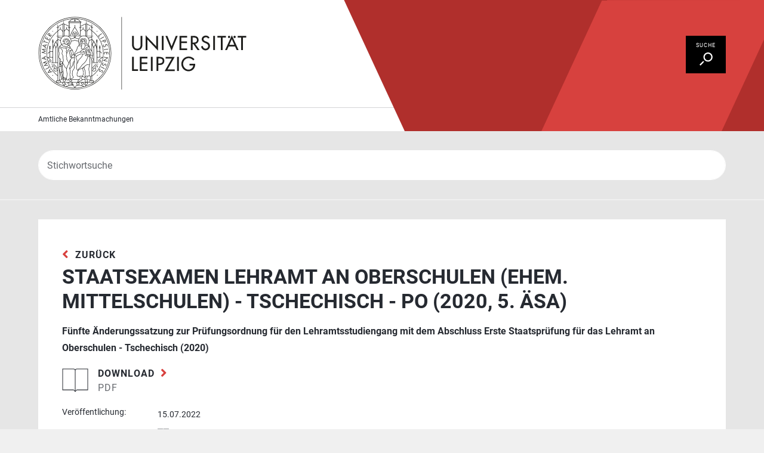

--- FILE ---
content_type: text/html; charset=UTF-8
request_url: https://amb.uni-leipzig.de/?modus=dok&dok_id=6070
body_size: 4110
content:
<!DOCTYPE html>
<html lang="de">
	<head>
<meta charset="utf-8"/>
<!--
Made by i-fabrik GmbH (https://ifabrik.de)
-->
<base href="https://amb.uni-leipzig.de/"/>
<meta name="format-detection" content="telephone=no"/>
<meta name="date" content="Mon, 26 Jan 2026 00:08:17 GMT"/>
<meta name="description" content="Universität Leipzig - Amtliche Bekanntmachungen"/>
<meta name="keywords" content="Amtliche,Bekanntmachungen"/>
<meta name="language" content="de"/>
<meta name="viewport" content="width=device-width, initial-scale=1, shrink-to-fit=no"/>
<meta name="robots" content="index,follow,noarchive,noodp"/>
<meta name="revisit-after" content="7 days"/>
<meta name="geo.region" content="DE-SN"/>
<meta name="geo.placename" content="Leipzig"/>
<meta name="geo.position" content="51.346203;12.370026"/>
<meta name="ICBM" content="51.346203;12.370026"/>
<link href="https://amb.uni-leipzig.de/" rel="canonical"/>
<link as="font" crossorigin href="dist/media/fonts/@fortawesome/fontawesome-pro/webfonts/fa-light-300.woff2" rel="preload"/>
<link as="font" crossorigin href="dist/media/fonts/@fortawesome/fontawesome-pro/webfonts/fa-regular-400.woff2" rel="preload"/>
<link as="font" crossorigin href="dist/media/fonts/@fortawesome/fontawesome-pro/webfonts/fa-solid-900.woff2" rel="preload"/>
<link as="font" crossorigin href="dist/media/fonts/@fortawesome/fontawesome-pro/webfonts/fa-brands-400.woff2" rel="preload"/>
<link as="font" crossorigin href="dist/media/fonts/roboto/roboto-regular.woff2" rel="preload"/>
<link as="font" crossorigin href="dist/media/fonts/roboto/roboto-italic.woff2" rel="preload"/>
<link as="font" crossorigin href="dist/media/fonts/roboto/roboto-bold.woff2" rel="preload"/>
<link as="font" crossorigin href="dist/media/fonts/roboto/roboto-bold-italic.woff2" rel="preload"/>
<link as="font" crossorigin href="dist/media/fonts/roboto/roboto-black.woff2" rel="preload"/>
<link rel="apple-touch-icon" sizes="180x180" href="dist/media/favicons/apple-touch-icon.png"/>
<link rel="icon" type="image/png" sizes="16x16" href="dist/media/favicons/favicon-16x16.png"/>
<link rel="icon" type="image/png" sizes="32x32" href="dist/media/favicons/favicon-32x32.png"/>
<link rel="icon" type="image/png" sizes="192x192" href="dist/media/favicons/android-chrome-192x192.png">
<link rel="mask-icon" href="dist/media/favicons/safari-pinned-tab.svg" color="#13357a"/>
<link rel="shortcut icon" href="dist/media/favicons/favicon.ico"/>
<link rel="manifest" href="dist/media/favicons/site.webmanifest"/>
<meta name="msapplication-config" content="dist/media/favicons/browserconfig.xml"/>
<meta name="msapplication-TileColor" content="#ffffff"/>
<meta name="msapplication-TileImage" content="dist/media/favicons/mstile-144x144.png"/>
<meta name="theme-color" content="#ffffff"/>
<link rel="stylesheet" type="text/css" href="dist/media/fonts/@fortawesome/fontawesome-pro/css/all.min.css" media="all">
<link rel="stylesheet" type="text/css" href="dist/vendors/bundle.css" media="all"/>
<link rel="stylesheet" type="text/css" href="dist/css/main.css" media="all"/>
<script type="application/ld+json">{
	"@context"  : "http://schema.org/",
	"@type"  : "EducationalOrganization",
	"name"   : "Universität Leipzig (Bekanntmachungen)",
	"logo"   : "https://amb.uni-leipzig.de/dist/media/logo/logo.svg",
	"url"   : "https://amb.uni-leipzig.de/",
	"address"  : {
		"@type"   : "PostalAddress",
		"description"  : "Personaldezernat",
		"streetAddress" : "Goethestraße 6",
		"addressLocality" : "Leipzig",
		"postalCode"  : "04109",
		"addressCountry" : "DE"
	},
	"contactPoint" : [
		{
			"@type"  : "ContactPoint",
			"contactType" : "customer service",
			"telephone" : "+493419730086"
		}, {
			"@type"  : "ContactPoint",
			"contactType" : "customer service",
			"telephone" : "+493419730084"
		}
	]
}</script>
<script>
	var PageConf = PageTranslations = {};
</script>
<title>Universität Leipzig - Amtliche Bekanntmachungen</title>
	</head>
	<body class="events-filter-open">
		<nav class="c-skip-to" id="c-skip-to" aria-label="Sprunglinks">
	<a class="c-skip-to__link" href="#page-main"><span>skipToPageNavigation</span></a>
	<a class="c-skip-to__link" href="#page-main"><span>skipToPageContent</span></a>
	<a class="c-skip-to__link" href="#page-footer"><span>skipToPageFooter</span></a>
</nav>
		<nav class="page-nav" id="page-nav" title="Menü">
	<ul>
		<li><a aria-expanded="false" aria-controls="section-events-filter" class="do-search" data-trigger="show-events-filter" href="#section-events-filter" id="trigger-event-search" title="zur Veranstaltungssuche"><span>Suche</span></a></li>
	</ul>
</nav>
<header class="page-header" id="page-header">
	<div class="page-header__wrap">
		<a class="c-logo" href="https://www.uni-leipzig.de/" rel="noopener" target="_blank" title="Website Universität leipzig"><span class="c-logo__text">Universit&auml;t Leipzig: Fortbildungsmanagement</span></a>
	</div>
	<div class="page-header__info">
		<div>
			<a href="startseite-bekanntmachungen.html" title="Startseite Amtliche Bekanntmahungen">Amtliche Bekanntmachungen</a>
		</div>
	</div>
	<div class="page-header__overlay"></div>
</header>
		<main class="page-main" id="page-main">
			<div class="page-main__wrap">
				<section aria-labelledby="trigger-event-search" class="section -dark" id="section-events-filter" data-section-events-filter="closed">
	<!--<div class="section__content sr-only">
		<header class="header -backline">
			<h1 class="header__title"><span>Veranstaltungen filtern</span></h1>
		</header>
	</div>-->
	<div class="section__content">
		<div class="search-box" id="search-box">
			<form class="form" action="#section-header-categories" method="post">
				<input name="kat_id" type="hidden" value=""/>
				<div class="form-group">
					<label class="control-label sr-only" for="search-box-q">Suchbegriff</label>
					<!--data-ac="dist/example-data/json/autocomplete.json"-->
					<!-- data-ac-mode="custom" -->
					<input
						autocomplete="off"
						class="form-control"
						data-ac="f-bekanntmachungen-d-katSearch.html"
						data-clearable
						id="search-box-q"
						minlength="3"
						name="search"
						placeholder="Stichwortsuche"
						type="text"
						value=""
					/>
				</div>
				<!--<button class="btn btn-primary -icon-arrow-right sr-only" type="submit">Suchen</button>-->
			</form>
		</div>
	</div>
</section>
				<section class="section -dark" id="section-search-results">
	<div class="section__content document-list" id="document-list">
		<a aria-hidden="true" name="documents"></a>
		<div class="c c-card">
			<div class="c-card__inner">
				<div class="c-card__text">
					<a href="javascript:history.back();" class="back" title="zur vorherigen Seite">zurück</a>
					<h2 class="h1 card-title">Staatsexamen Lehramt an Oberschulen (ehem. Mittelschulen) - Tschechisch - PO (2020, 5. Äsa)</h2>
					<div class="document">
						<p class="document__title">Fünfte Änderungssatzung zur Prüfungsordnung für den Lehramtsstudiengang mit dem Abschluss Erste Staatsprüfung für das Lehramt an Oberschulen - Tschechisch (2020)</p>
							<a href="f-Download-d-dokument.html?id=6070" target="_blank" class="readon filelink document__download" title="Download AB_12_2022_st_tschechisch_os_po_aesa_V.pdf">
								<span class="fileinfo">
									<span class="fileinfo__text">Download</span><br/><span class="fileinfo__size">pdf</span>
								</span>
							</a>
						<dl class="document__data">
							<dt>Ver&ouml;ffentlichung</dt>
							<dd>15.07.2022</dd>
							<dt class="-replace">erg&auml;nzt</dt>
							<dd class="-replace"><a href="startseite-bekanntmachungen.html?dok_id=3373" target="_top">Staatsexamen Lehramt an Oberschulen (ehem. Mittelschulen) - Tschechisch - PO (2014)</a></dd>
						</dl>
					</div>
				</div>
			</div>
		</div>
	</div>
</section>
				<section class="section">
	<div class="section__content">
		<header class="header -backline">
			<h1 class="header__title"><span>Ihre Ansprech&shy;person</span>
			</h1>
			<!--<p class="header__teaser">...</p>-->
		</header>
	</div>
	<div class="section__content">
		<div class="c c-deck -justify-center" data-columns="1">
			<div class="c-deck__inner">
				<div class="c-deck__item">
					<div class="c c-contact">
						<div class="c-contact__wrap">
							<div class="c-contact__header">
								<h3 class="h2 title">Matthias Gohr</h3>
								<p class="position">Dezernat Akademische Verwaltung</p>
								<script type="application/ld+json"> {
									"@context" : "http://schema.org",
									"@type"   : "Person",
									"name"   : "Matthias Gohr",
									"telephone" : "+493419732011",
									"email"   : "amtliche.bekanntmachungen@zv.uni-leipzig.de",
									"image"   : "https://amb.uni-leipzig.de/dist/media/images/vcard/avatar_default.svg",
									"url"    : "",
									"address"  : {
										"@type"      : "PostalAddress",
										"addressLocality" : "Leipzig",
										"postalCode"   : "04109",
										"streetAddress"  : "Goethestraße 3-5"
									}
								} </script>
							</div>
							<div class="c-contact__media">
								<figure class="avatar -default"><img alt="Matthias Gohr" src="dist/media/images/vcard/avatar_default.svg"></figure>
							</div>
							<div class="c-contact__text">
								<address>Universit&auml;t Leipzig<br/>Goethestra&szlig;e 3-5<br/>04109 Leipzig</address>
								<p>Tel.: <a href="tel:+49 341 97-32011" aria-label="Telefon +49 341 97 32011">+49 341 97 32011</a></p>
							</div>
							<div class="c-contact__footer">
								<a class="email readon" href="mailto:amtliche.bekanntmachungen@zv.uni-leipzig.de" title="Ihre Nachricht an Matthias Gohr">E-Mail schreiben</a>
							</div>
						</div>
					</div>
				</div>
			</div>
		</div>
	</div>
</section>
				<section class="section">
	<div class="section__content">
		<header class="header -backline">
			<h1 class="header__title"><span>Das k&ouml;nnte Sie auch interessieren</span></h1>
			<!--<p class="header__teaser">...</p>-->
		</header>
	</div>
	<div class="section__content">
		<div class="c c-deck -justify-center" data-columns="3">
			<div class="c-deck__inner">
				<div class="c-deck__item">
					<div class="read-more-teaser">
						<h2 class="h2 read-more-teaser__title">Studiengangs&uuml;bersicht</h2>
						<a class="readon read-more-teaser__button" href="https://www.uni-leipzig.de/studium/vor-dem-studium/studienangebot" target="_blank">Mehr erfahren</a>
					</div>
				</div>
				<div class="c-deck__item">
					<div class="read-more-teaser">
						<h2 class="h2 read-more-teaser__title">Beratungs- und Serviceangebote</h2>
						<a class="readon read-more-teaser__button" href="https://www.uni-leipzig.de/studium/beratungs-und-serviceangebote" target="_blank">Mehr erfahren</a>
					</div>
				</div>
				<div class="c-deck__item">
					<div class="read-more-teaser">
						<h2 class="h2 read-more-teaser__title">Almaweb</h2>
						<a class="readon read-more-teaser__button" href="https://almaweb.uni-leipzig.de/" target="_blank">Mehr erfahren</a>
					</div>
				</div>
			</div>
		</div>
	</div>
</section>
			</div>
		</main>
		<footer class="page-footer" id="page-footer">
	<div class="page-footer__wrap">
		<div class="row bar-functions">
			<div class="col-xs-12 col-lg-8">
				<ul class="functions">
					<!--<li class="func-print"><a class="has-icon -icon-print" href="javascript:window.print();">Diese Seite drucken</a></li>-->
					<li class="func-print"><button class="has-icon -icon-print" data-print-page>Diese Seite drucken</button></li>
					<!--<li class="func-feedback"><a class="has-icon -icon-feedback" target="_blank" rel="noopener" href="https://www.uni-leipzig.de/feedback-fortbildungsdatenbank/">Feedback zu dieser Seite</a></li>-->
				</ul>
			</div>
			<div class="col-xs-12 col-lg-4"><span class="last-change">Letzte Aktualisierung: 26.01.26
</span></div>
		</div>
		<!--<div class="row bar-service">
			<div class="col-xs-12 col-md-8">
				<nav aria-label="Servicenavigation" class="service-nav">
					<ul>
						<li><a href="#haeufig-gestellte-fragen">H&auml;ufig gestellte Fragen</a></li><li><a href="#wuensche">W&uuml;nsche und Anregungen</a></li><li><a href="#informationen">Informationen</a></li><li><a href="#hinweise">Hinweise</a></li>
					</ul>
				</nav>
			</div>
			!-- <div class="col-xs-12 col-md-4"></div> --
		</div>-->
		<div class="row bar-meta">
			<div class="col-md-8 col-md-push-4">
				<nav aria-label="Metanavigation" class="meta-nav">
					<ul>
						<li><a href="https://www.uni-leipzig.de/impressum/" rel="noopener" target="_blank">Impressum</a></li><li><a href="https://www.uni-leipzig.de/datenschutz/" rel="noopener" target="_blank">Datenschutz</a></li><li><a href="https://www.uni-leipzig.de/erklaerung-zur-barrierefreiheit/" rel="noopener" target="_blank">Erkl&auml;rung zur Barrierefreiheit</a></li>
					</ul>
				</nav>
			</div>
			<div class="col-md-4 col-md-pull-8"><span class="copy">&copy; Universit&auml;t Leipzig</span></div>
		</div>
		<!-- $$ - Menu('ServiceMenu','1','0'); -->
	</div>
</footer>
<button data-trigger="top-jump" title="topOfPage"><span class="sr-only">topOfPage</span></button>
		<script src="dist/vendors/bundle.js"></script>
		<script src="dist/js/main.js" defer="defer"></script>
	</body>
</html>

--- FILE ---
content_type: text/css
request_url: https://amb.uni-leipzig.de/dist/css/main.css
body_size: 19186
content:
@charset "UTF-8";
/*!
 * Uni Bekanntmachungen-2024 2025.01.06-01
 * Management von Mitteilungen bezüglich Presse- und Öffentlichkeitsarbeit.
 * https://www.ifabrik.de/
 *
 * Copyright 2023 i-fabrik GmbH
 *
 * Released on January 6, 2025
 * 
 * Author: i-fabrik GmbH
 * Contributor: Heiko Pfefferkorn <heiko.pfefferkorn@ifabrik.de>
 */.active-filters button:after,.btn[class*=-icon-]:after,.c-collapse__toggle:after,.categories-list__item>a:after,.page-main .link-web:after,.selectric:after,.service-nav a:after,.ui-datepicker-next:after,.ui-datepicker-prev:after,[data-trigger=top-jump]:before,a.back:after,a.back:before,a.cancel:after,a.cancel:before,a.external:after,a.external:before,a.feedback:after,a.feedback:before,a.filelink .fileinfo__text:after,a.hashtag:after,a.hashtag:before,a.ics:after,a.ics:before,a.interested:after,a.interested:before,a.readon:after,a.readon:before,a.share:after,a.share:before,a[class*=link-editorial-]:after,a[class*=link-editorial-]:before{-moz-osx-font-smoothing:grayscale;-webkit-font-smoothing:antialiased;display:inline-block;font-family:"Font Awesome 5 Pro";font-style:normal;font-variant:normal;text-rendering:auto}.clearfix:after{clear:both;content:"";display:table}@font-face{font-display:swap;font-family:"Roboto";font-weight:400;src:url(../media/fonts/roboto/roboto-regular.woff2) format("woff2"),url(../media/fonts/roboto/roboto-regular.woff) format("woff")}@font-face{font-display:swap;font-family:"Roboto";font-style:italic;font-weight:400;src:url(../media/fonts/roboto/roboto-italic.woff2) format("woff2"),url(../media/fonts/roboto/roboto-italic.woff) format("woff")}@font-face{font-display:swap;font-family:"Roboto";font-weight:700;src:url(../media/fonts/roboto/roboto-bold.woff2) format("woff2"),url(../media/fonts/roboto/roboto-bold.woff) format("woff")}@font-face{font-display:swap;font-family:"Roboto";font-style:italic;font-weight:700;src:url(../media/fonts/roboto/roboto-bold-italic.woff2) format("woff2"),url(../media/fonts/roboto/roboto-bold-italic.woff) format("woff")}@font-face{font-display:swap;font-family:"Roboto";font-weight:900;src:url(../media/fonts/roboto/roboto-black.woff2) format("woff2"),url(../media/fonts/roboto/roboto-black.woff) format("woff")}.selectric{background:#262a31;border:1px solid #262a31;color:#fff;font-weight:700;height:3.125em;line-height:1.625;padding:.75em 2.5rem .75em .875em;text-align:center;text-transform:uppercase}.selectric .button{display:none}.selectric .label{color:inherit;font-size:inherit;height:auto;line-height:normal;margin:0;overflow:hidden;padding:0;text-overflow:ellipsis;white-space:nowrap}.selectric:after{content:"\f105";font-size:1.375em;font-weight:900;position:absolute;right:.8125em;top:50%;transform:translateY(-50%) rotate(90deg);transition:all .25s}.selectric-hover .selectric{background-color:#000;border-color:#000;color:#fff;text-decoration:none}.selectric-open .selectric{border-color:#000}.selectric-open .selectric:after{transform:translateY(-50%) rotate(180deg)}.selectric-items{background-color:#fff;box-shadow:0 3px 10px 0 rgba(0,0,0,.25);color:#262a31;font-family:"Roboto","Open Sans","Arial",-apple-system,BlinkMacSystemFont,"Segoe UI","Helvetica Neue",sans-serif,"Apple Color Emoji","Segoe UI Emoji","Segoe UI Symbol";left:0;letter-spacing:0;text-align:left}.selectric-items ul{font-size:1rem;line-height:normal;min-height:2rem}.selectric-items li{color:#262a31;cursor:pointer;display:block;font-size:inherit;-webkit-hyphens:auto;hyphens:auto;line-height:1.375;margin:0;padding:.3125rem 3rem .3125rem 1.25rem;white-space:normal}.selectric-items li:before{display:none}.selectric-items li.highlighted,.selectric-items li:hover{background-color:#f0f0f0;color:#000}.selectric-items li.selected{background:#f0f0f0 url(../media/images/icons/check_red.svg) no-repeat right 1.4rem center}.ui-datepicker{background:#fff;box-shadow:0 1rem 1rem rgba(0,0,0,.25);display:none;font-size:1rem;padding:1rem;text-align:center;z-index:1001!important}.ui-datepicker-header{align-items:center;display:flex;justify-content:space-between;line-height:1;padding:.5em 0}.ui-datepicker-next,.ui-datepicker-prev{cursor:pointer;width:2.66667em}.ui-datepicker-next .ui-icon,.ui-datepicker-prev .ui-icon{display:none}.ui-datepicker-next:after,.ui-datepicker-prev:after{font-size:1.375em;font-weight:900;transition:right .25s}.ui-datepicker-prev{order:1}.ui-datepicker-prev:after{content:"\f104"}.ui-datepicker-next{order:3}.ui-datepicker-next:after{content:"\f105"}.ui-datepicker-title{font-weight:700;order:2}.ui-datepicker-calendar{margin:0}.ui-datepicker-calendar a{border:1px solid transparent;color:#262a31;display:block;text-decoration:none}.ui-datepicker-calendar a.ui-state-active,.ui-datepicker-calendar a:focus,.ui-datepicker-calendar a:hover{border:1px solid #d8413e;text-decoration:none}.ui-datepicker-calendar td,.ui-datepicker-calendar th{font-weight:400;height:2.66667em;line-height:2.53333em;padding:0;text-align:center;width:2.66667em}.ui-datepicker-calendar td.ui-datepicker-today{background-color:#ebebeb}.ui-datepicker-calendar td.ui-datepicker-other-month a,.ui-datepicker-calendar td.ui-state-disabled{color:#929497}.bootstrap-autocomplete .dropdown-item{align-items:center;display:flex;justify-content:flex-start;position:relative}.bootstrap-autocomplete .dropdown-item__media{letter-spacing:normal;margin-right:1rem;text-transform:none;white-space:nowrap}.bootstrap-autocomplete .dropdown-item__media.-image{font-size:3rem;height:1em;max-width:1em;min-width:1em}.bootstrap-autocomplete .dropdown-item__media.-image>img{height:100%;-o-object-fit:cover;object-fit:cover;-o-object-position:top;object-position:top;width:100%}.bootstrap-autocomplete .dropdown-item__text{align-self:flex-start;overflow:hidden;text-overflow:ellipsis;white-space:nowrap}.bootstrap-autocomplete .dropdown-item__text>.description,.bootstrap-autocomplete .dropdown-item__text>.title{display:block;line-height:normal;overflow:hidden;text-overflow:ellipsis;white-space:nowrap}.bootstrap-autocomplete .dropdown-item__text>.description{font-size:14px;opacity:.5}.bootstrap-autocomplete .dropdown-item__text>.description:before{content:"("}.bootstrap-autocomplete .dropdown-item__text>.description:after{content:")"}.bootstrap-autocomplete .dropdown-item:hover{cursor:pointer}.bootstrap-autocomplete .dropdown-item.active{background-color:#f0f0f0;color:#000}:root{--black:#000;--white:#fff;--text:#262a31;--even:#ebebeb;--odd:#f0f0f0;--primary:#b02f2c;--secondary:#8ac2d1;--tertiary:#37993c;--danger:#c72b29;--info:#8ac2d1;--success:#318735;--warning:#eec557;--selection-bg-color:#8ac2d1;--selection-color:#fff;--primary-2:#d8413e;--primary-3:#ff5451;--secondary-2:#7cafbc;--black-1:#262a31;--black-2:#676a6f;--black-3:#929497;--black-4:#d4d4d6;--black-5:#e6e6e6;--black-6:#ebebeb;--black-7:#f0f0f0;--font-family-text:"Roboto","Open Sans","Arial",-apple-system,BlinkMacSystemFont,"Segoe UI","Helvetica Neue",sans-serif,"Apple Color Emoji","Segoe UI Emoji","Segoe UI Symbol";--font-family-heading:"Roboto","Open Sans","Arial",-apple-system,BlinkMacSystemFont,"Segoe UI","Helvetica Neue",sans-serif,"Apple Color Emoji","Segoe UI Emoji","Segoe UI Symbol";--font-family-monospace:SFMono-Regular,Menlo,Monaco,Consolas,"Liberation Mono","Courier New",monospace;--font-family-sans-serif:var(--font-family-text);--page-scroll-top:calc(3.125em + 1rem)}@media (min-width:1024px){:root{--page-scroll-top:1rem}}::-moz-selection{background-color:#8ac2d1;color:#fff}::selection{background-color:#8ac2d1;color:#fff}html{box-sizing:border-box;font-size:16px;min-height:100%}@media (max-width:1023px){html{font-size:15px}}body{background-color:#f0f0f0;background-repeat:no-repeat;background-size:cover;color:#262a31;font-family:"Roboto","Open Sans","Arial",-apple-system,BlinkMacSystemFont,"Segoe UI","Helvetica Neue",sans-serif,"Apple Color Emoji","Segoe UI Emoji","Segoe UI Symbol";font-size:1rem;font-style:normal;font-variant:normal;font-weight:400;line-height:1.75;padding:3.125em 0 0;position:relative}@media (min-width:1024px){body{padding-top:0}}@supports (position:sticky){body{padding-top:0}}*,* :before,:after{box-sizing:inherit}:focus{outline:2px solid #8ac2d1;outline-offset:1px}svg:not(:root){overflow:hidden}.limit-max-width{margin:0 auto;max-width:1320px;padding-left:1rem;padding-right:1rem;width:100%}@media (min-width:1024px){.limit-max-width{padding-left:2rem;padding-right:2rem}}.link,a{color:inherit;text-decoration:underline;transition:all .25s}.link.-active,.link.-focus,.link.-hover,.link:active,.link:focus,.link:hover,a.-active,a.-focus,a.-hover,a:active,a:focus,a:hover{color:inherit;text-decoration:none}.link.-disabled,.link:disabled,a.-disabled,a:disabled{color:#929497;cursor:not-allowed;outline:0;text-decoration:line-through}[data-trigger=top-jump]{background-color:#262a31;border:2px solid #fff;bottom:1rem;color:#fff;display:none;height:3.125em;overflow:hidden;position:fixed;right:1rem;text-decoration:none;transition:none;width:3.125em;z-index:550}[data-trigger=top-jump]:before{content:"\f077";font-size:1.25em;font-weight:900;left:50%;position:absolute;text-indent:0;top:50%;transform:translate3d(-50%,-50%,0)}[data-trigger=top-jump].-active,[data-trigger=top-jump].-focus,[data-trigger=top-jump].-hover,[data-trigger=top-jump]:active,[data-trigger=top-jump]:focus,[data-trigger=top-jump]:hover{background-color:#000;color:#fff}hr{border-top:1px solid #e6e6e6;margin-top:1rem}hr,p{margin-bottom:1rem}.datetime__date+.datetime__time:before{content:",\002008"}.datetime a[class]{font-weight:400;letter-spacing:normal;line-height:1;padding-right:1.5em;text-transform:none}table{margin:0 0 1rem;width:100%}.close{opacity:.6}.close:not(:disabled):not(.disabled).-focus,.close:not(:disabled):not(.disabled).-hover,.close:not(:disabled):not(.disabled):focus,.close:not(:disabled):not(.disabled):hover{opacity:1}.c,.m{margin-block:2rem}.c:first-child,.m:first-child{margin-top:0}.c:last-child,.m:last-child{margin-bottom:0}.sr-only+.c,.sr-only+.m{margin-block-start:0}.h1,.h2,.h3,.h4,.h5,.h6,h1,h2,h3,h4,h5,h6{clear:both;color:#262a31;display:block;font-family:"Roboto","Open Sans","Arial",-apple-system,BlinkMacSystemFont,"Segoe UI","Helvetica Neue",sans-serif,"Apple Color Emoji","Segoe UI Emoji","Segoe UI Symbol";font-size:1em;font-weight:700;line-height:1.75;margin-bottom:1rem;position:relative}.h1,h1{font-size:2.125em;line-height:1.23529;text-transform:uppercase}@media (max-width:1199px){.h1,h1{font-size:1.75em}}.h2,h2{font-size:1.375em;line-height:1.27273;text-transform:uppercase}@media (max-width:1199px){.h2,h2{font-size:1.25em}}.h3,h3{font-size:1em;line-height:1.75}.em,em{font-weight:400}.small,small{font-size:.875rem}.mark,mark{background-color:#37993c;padding:.0625rem .25rem}.strong,b,strong{font-weight:700}.text-black-1{color:#262a31}.text-black-2{color:#676a6f}.text-black-3{color:#929497}.text-black-4{color:#d4d4d6}.text-black-5{color:#e6e6e6}.text-black-6{color:#ebebeb}.text-black-7{color:#f0f0f0}.text-info{color:#8ac2d1}.required-sign{color:#c72b29}.subtitle{font-size:1.375em;font-weight:400;line-height:1.75em;margin:0}.blockquotes{font-size:1.125rem;margin-bottom:1rem}code,pre{background-color:#37993c;color:#8ac2d1;font-size:.875rem}pre{max-height:320px;padding:1rem}pre code{color:inherit;font-size:inherit}[data-ar]:not([data-ar=""]){display:block;overflow:hidden;padding:0;position:relative;width:100%}[data-ar]:not([data-ar=""]):before{content:"";display:block}[data-ar]:not([data-ar=""])>*{border:0;height:auto;left:0;position:absolute;right:0;top:0;width:100%}[data-ar]:not([data-ar=""])>img{height:auto}[data-ar]:not([data-ar=""])>div,[data-ar]:not([data-ar=""])>iframe,[data-ar]:not([data-ar=""])>video{height:100%}[data-ar="16by9"]:before{padding-top:56.25%}[data-ar="4by3"]:before{padding-top:75%}[data-ar="3by4"]:before{padding-top:133.33333%}[data-ar="3by2"]:before{padding-top:66.66667%}[data-ar="2by3"]:before{padding-top:150%}[data-ar="1by1"]:before{padding-top:100%}.hidden{display:none}.visually-hidden{clip:rect(0 0 0 0);border:0;height:1px;margin:-1px;overflow:hidden;padding:0;position:absolute;width:1px}a.back,a.cancel,a.external,a.feedback,a.hashtag,a.ics,a.interested,a.readon,a.share{font-weight:700;letter-spacing:1px;position:relative;text-decoration:none;text-transform:uppercase}a.back:after,a.back:before,a.cancel:after,a.cancel:before,a.external:after,a.external:before,a.feedback:after,a.feedback:before,a.hashtag:after,a.hashtag:before,a.ics:after,a.ics:before,a.interested:after,a.interested:before,a.readon:after,a.readon:before,a.share:after,a.share:before{color:#d8413e;font-size:1.3125rem;font-weight:900;position:relative;top:.0625em;transition:color .25s}a.back:before,a.cancel:before,a.external:before,a.feedback:before,a.hashtag:before,a.ics:before,a.interested:before,a.readon:before,a.share:before{margin-right:.625rem}a.back:after,a.cancel:after,a.external:after,a.feedback:after,a.hashtag:after,a.ics:after,a.interested:after,a.readon:after,a.share:after{margin-left:.625rem}a.back.-focus:after,a.back.-focus:before,a.back.-hover:after,a.back.-hover:before,a.back:focus:after,a.back:focus:before,a.back:hover:after,a.back:hover:before,a.cancel.-focus:after,a.cancel.-focus:before,a.cancel.-hover:after,a.cancel.-hover:before,a.cancel:focus:after,a.cancel:focus:before,a.cancel:hover:after,a.cancel:hover:before,a.external.-focus:after,a.external.-focus:before,a.external.-hover:after,a.external.-hover:before,a.external:focus:after,a.external:focus:before,a.external:hover:after,a.external:hover:before,a.feedback.-focus:after,a.feedback.-focus:before,a.feedback.-hover:after,a.feedback.-hover:before,a.feedback:focus:after,a.feedback:focus:before,a.feedback:hover:after,a.feedback:hover:before,a.hashtag.-focus:after,a.hashtag.-focus:before,a.hashtag.-hover:after,a.hashtag.-hover:before,a.hashtag:focus:after,a.hashtag:focus:before,a.hashtag:hover:after,a.hashtag:hover:before,a.ics.-focus:after,a.ics.-focus:before,a.ics.-hover:after,a.ics.-hover:before,a.ics:focus:after,a.ics:focus:before,a.ics:hover:after,a.ics:hover:before,a.interested.-focus:after,a.interested.-focus:before,a.interested.-hover:after,a.interested.-hover:before,a.interested:focus:after,a.interested:focus:before,a.interested:hover:after,a.interested:hover:before,a.readon.-focus:after,a.readon.-focus:before,a.readon.-hover:after,a.readon.-hover:before,a.readon:focus:after,a.readon:focus:before,a.readon:hover:after,a.readon:hover:before,a.share.-focus:after,a.share.-focus:before,a.share.-hover:after,a.share.-hover:before,a.share:focus:after,a.share:focus:before,a.share:hover:after,a.share:hover:before{color:inherit;transition:none}a.external:after{content:"\f08e";font-size:1rem;top:0}a.interested:after{content:"\f005";font-size:1rem;font-weight:400;top:-.0625em}a.feedback:after,a.readon:after{content:"\f105"}a.share:after{content:"\f1e0";font-size:1rem;top:0}a.cancel{color:#d8413e}a.cancel:after{content:"\f00d"}a.cancel.-focus,a.cancel.-hover,a.cancel:focus,a.cancel:hover{color:inherit}a.back:before{content:"\f104"}a.ics:after{content:"\f33d";font-weight:400}a.filelink{word-wrap:break-word;display:inline-block;-webkit-hyphens:manual;hyphens:manual;max-width:100%;overflow-wrap:break-word;padding-right:0;text-decoration:none}a.filelink:after,a.filelink:before{display:none}a.filelink .fileinfo{background:transparent url(../media/images/icons/publications.svg) no-repeat left .25rem;background-size:auto 2.5rem;display:block;line-height:1.5;min-height:3rem;padding-left:3.75rem;padding-right:0;position:relative;text-decoration:none}a.filelink .fileinfo:before{content:"";position:absolute;top:50%;transform:translateY(-50%)}a.filelink .fileinfo__text{word-wrap:break-word;-webkit-hyphens:manual;hyphens:manual;letter-spacing:1px;line-height:1;overflow-wrap:break-word;position:relative;text-transform:uppercase}a.filelink .fileinfo__text:after{color:#d8413e;content:"\f105";font-size:1.3125rem;font-weight:900;margin-left:.625rem;position:relative;top:.0625em;transition:color .25s}a.filelink .fileinfo__size{color:#676a6f;font-weight:400}a.filelink.-focus .fileinfo__text:after,a.filelink.-hover .fileinfo__text:after,a.filelink:focus .fileinfo__text:after,a.filelink:hover .fileinfo__text:after{color:#262a31}a.filelink.-focus,a.filelink.-hover,a.filelink:focus,a.filelink:hover,a.readon.-focus,a.readon.-hover,a.readon:focus,a.readon:hover{text-decoration:none}a[class*=link-editorial-]{padding-right:.25em}a[class*=link-editorial-]:after,a[class*=link-editorial-]:before{color:inherit;font-size:.875em;font-weight:400;position:relative;top:-.125em;transition:color .25s}a[class*=link-editorial-]:before{margin-right:.375rem}a[class*=link-editorial-]:after{margin-left:.375rem}a[class*=link-editorial-].-focus:after,a[class*=link-editorial-].-focus:before,a[class*=link-editorial-].-hover:after,a[class*=link-editorial-].-hover:before,a[class*=link-editorial-]:focus:after,a[class*=link-editorial-]:focus:before,a[class*=link-editorial-]:hover:after,a[class*=link-editorial-]:hover:before{color:inherit;transition:none}a.link-editorial-external:after{content:"\f08e"}.page-main .link-web:after{color:inherit;content:"\f08e";font-size:.625em;font-weight:400;margin-left:.5em;position:relative;top:-.125em}.badge{background-color:#ebebeb;border-radius:2rem;color:#262a31;font-size:.875rem;padding:.3125em .625rem}.badge-danger{background-color:#c72b29;color:#fff}.badge-info{background-color:#8ac2d1;color:#fff}.badge-success{background-color:#318735;color:#fff}.badge-warning{background-color:#eec557}.col,[class^=col-]{padding:.5rem}.col>:first-child,[class^=col-]>:first-child{margin-top:0}.col>:last-child,[class^=col-]>:last-child{margin-bottom:0}.row{margin-left:-.5rem;margin-right:-.5rem}.row.no-gutters{margin:0}.row.no-gutters>.col,.row.no-gutters>[class*=col-]{padding:0}@media (min-width:1024px){.col,[class^=col-]{padding-left:1rem;padding-right:1rem}.row{margin-left:-1rem;margin-right:-1rem}}.alert{border-radius:0;border-width:1px;font-size:1rem;line-height:1.5;padding:.25em 1em}.alert,.alert a,.alert-link{font-weight:400}.alert-dismissible{overflow:hidden;padding-right:3em}.alert-dismissible .close{color:inherit;font-size:inherit;padding:.25em 1em}.alert-dismissible .close>*{font-size:1.25em}.alert-primary{background-color:rgba(176,47,44,.2);border-color:rgba(176,47,44,.1);color:#b02f2c}.alert-primary hr{border-top-color:rgba(176,47,44,.1)}.alert-primary .alert-link,.alert-primary a{color:inherit}.alert-secondary{background-color:rgba(138,194,209,.2);border-color:rgba(138,194,209,.1);color:#8ac2d1}.alert-secondary hr{border-top-color:rgba(138,194,209,.1)}.alert-secondary .alert-link,.alert-secondary a{color:inherit}.alert-success{background-color:rgba(49,135,53,.2);border-color:rgba(49,135,53,.1);color:#318735}.alert-success hr{border-top-color:rgba(49,135,53,.1)}.alert-success .alert-link,.alert-success a{color:inherit}.alert-info{background-color:rgba(138,194,209,.2);border-color:rgba(138,194,209,.1);color:#8ac2d1}.alert-info hr{border-top-color:rgba(138,194,209,.1)}.alert-info .alert-link,.alert-info a{color:inherit}.alert-warning{background-color:rgba(238,197,87,.2);border-color:rgba(238,197,87,.1);color:#eec557}.alert-warning hr{border-top-color:rgba(238,197,87,.1)}.alert-warning .alert-link,.alert-warning a{color:inherit}.alert-danger{background-color:rgba(199,43,41,.2);border-color:rgba(199,43,41,.1);color:#c72b29}.alert-danger hr{border-top-color:rgba(199,43,41,.1)}.alert-danger .alert-link,.alert-danger a{color:inherit}.infobox{align-items:center;border:2px solid #929497;display:flex;flex-direction:row;flex-wrap:nowrap;margin:2rem 0;min-height:4.5rem;padding:1rem 1rem 1rem 4rem;position:relative}.infobox:first-child,.infobox>:first-child{margin-top:0}.infobox:last-child,.infobox>:last-child{margin-bottom:0}.infobox:after{background:#929497 url(../media/images/icons/information_white.svg) no-repeat 50%;background-size:contain;border-radius:100%;content:"";height:34px;left:1rem;overflow:hidden;position:absolute;top:1rem;width:34px}.infobox-danger{border-color:#c72b29}.infobox-danger:after{background-color:#c72b29}.infobox-info{border-color:#8ac2d1}.infobox-info:after{background-color:#8ac2d1}.infobox-success{border-color:#318735}.infobox-success:after{background-color:#318735}.infobox-warning{border-color:#eec557}.infobox-warning:after{background-color:#eec557;background-image:url(../media/images/icons/information.svg)}@media (min-width:768px){.infobox{min-height:6.875rem;padding-left:7.25rem}.infobox:after{height:68px;left:1.5rem;top:1rem;width:68px}}.col-form-label,label{color:#000;margin-bottom:.25rem}.col-form-label.-focus,.col-form-label:focus,label.-focus,label:focus{outline:2px solid #8ac2d1;outline-offset:1px}legend{font-size:.875rem;font-weight:700;margin:0 0 .5rem}.form-control{background-color:#fff;border-radius:0}.form-control,.form-control-plaintext{border:1px solid #d4d4d6;color:#262a31;font-weight:400;height:3.125em;line-height:1.625;padding:.75em .875em}.form-control.-focus,.form-control:focus{background-color:#fff;border-color:#b02f2c;box-shadow:none;color:#262a31;outline:2px solid #8ac2d1;outline-offset:1px}.form-control::-moz-placeholder{color:#676a6f}.form-control::placeholder{color:#676a6f}.form-control:disabled,.form-control[readonly]{background-color:#d4d4d6;color:#262a31;opacity:1}.form-control.is-danger,.form-control.is-invalid{border-color:#c72b29}.form-control.is-info{border-color:#8ac2d1}.form-control.is-success,.form-control.is-valid{border-color:#318735}.form-control.is-warning{border-color:#eec557}.form-control[type=date]{padding-right:.125em}.form-control::-ms-clear,.form-control::-webkit-clear-button{color:#262a31}.form-control.-dark{background-color:#262a31;border-color:#262a31;color:#fff;font-weight:700}.form-control.-dark::-ms-clear,.form-control.-dark::-webkit-clear-button{color:#fff}.form-control.-dark::-moz-placeholder{color:#fff}.form-control.-dark::placeholder{color:#fff}.form-control.-dark.-focus,.form-control.-dark.-hover,.form-control.-dark:focus,.form-control.-dark:hover{background-color:#000;border-color:#000}select.form-control{background:url("[data-uri]") repeat;border-color:#262a31;color:#fff;cursor:pointer;font-weight:700;text-align:center;text-transform:uppercase}select.form-control[multiple],select.form-control[size]{height:auto}select.form-control option{color:#262a31;text-transform:none}select.form-control:focus{background:url("[data-uri]") repeat;box-shadow:none;color:#fff}select.form-control:focus::-ms-value{background-color:transparent;color:#fff}textarea.form-control{min-height:8rem}.col-form-label{line-height:1.625;padding-bottom:calc(.75em + 1px);padding-top:calc(.75em + 1px)}.form>.row+.row{margin-top:1rem}@media (min-width:1024px){.form>.row+.row{margin-top:2rem}}.form__navigation{margin-top:2rem}@media (min-width:1024px){.form__navigation{margin-top:3rem}}.form-control-clearable{display:block;position:relative;width:100%}.form-control-clearable>[data-clearable-trigger]{background-color:transparent;border:0;color:#262a31;font-size:.875rem;height:auto;line-height:1;margin:0;padding:.25rem .5rem;position:absolute;right:0;top:50%;transform:translateY(-50%);width:auto;z-index:5}.form-control-clearable>[data-clearable-trigger]>*{line-height:inherit}.form-group.-floating-label{position:relative}.form-group.-floating-label>input+label{background-color:#fff;border:1px solid #d4d4d6;border-radius:0;color:#262a31;cursor:text;font-weight:400;height:3.125em;left:0;line-height:1.625;margin:0;padding:.75em .875em;position:absolute;top:0;width:100%;z-index:2}.form-group.-floating-label>input:focus+label{display:none}.form-group.-floating-label>input.-dark+label{background-color:#262a31;border-color:#262a31;color:hsla(0,0%,100%,.75);font-weight:700;text-transform:uppercase}.form-group.-floating-label>input.-dark+label.-hover,.form-group.-floating-label>input.-dark+label:hover,.form-group.-floating-label>input.-dark.-focus+label,.form-group.-floating-label>input.-dark.-hover+label,.form-group.-floating-label>input.-dark:focus+label,.form-group.-floating-label>input.-dark:hover+label{background-color:#000;border-color:#000}.custom-control{padding-left:2.5rem}.custom-control-input:checked~.custom-control-label:before{background-color:#8ac2d1;border-color:#8ac2d1;box-shadow:none;color:#fff}.custom-control-input:focus{box-shadow:none}.custom-control-input:focus~.custom-control-label:before{outline:1px dotted rgba(0,0,0,.5)}.custom-control-input:focus:not(:checked)~.custom-control-label:before{background-color:#fff}.custom-control-input:not(:disabled):active~.custom-control-label:before{background-color:#d4d4d6;border-color:#d4d4d6;box-shadow:none;color:#fff}.custom-control-input:disabled~.custom-control-label,.custom-control-input[disabled]~.custom-control-label{color:#d4d4d6}.custom-control-input:disabled~.custom-control-label:before,.custom-control-input[disabled]~.custom-control-label:before{background-color:#d4d4d6;border-color:#d4d4d6}.custom-control-label{cursor:pointer;position:static}.custom-control-label:after,.custom-control-label:before{height:1.4375rem;left:0;top:.125rem;width:1.4375rem}.custom-control-label:before{background-color:transparent;border-color:#262a31;border-radius:0;border-width:.125rem}.custom-control-inline{margin-right:0}@media (max-width:767px){.custom-control-inline{display:block}.custom-control-inline+.custom-control-inline{margin-top:1rem}}@media (min-width:768px){.custom-control-inline+.custom-control-inline{margin-left:2rem}}@media (min-width:1024px){.custom-control-inline+.custom-control-inline{margin-left:4rem}}.custom-checkbox .custom-control-label:before{border-radius:0}.custom-checkbox .custom-control-input:checked~.custom-control-label:after{background:transparent url(../media/images/icons/check_white.svg) no-repeat 50%}.custom-radio .custom-control-label:after,.custom-radio .custom-control-label:before{border-radius:50%}.custom-radio .custom-control-input :checked~.custom-control-label:before{background-color:#fff;border:.5rem solid #8ac2d1}.custom-radio .custom-control-input :checked~.custom-control-label:after{display:none}.custom-radio .custom-control-input:disabled:checked~.custom-control-label:before{background-color:#d4d4d6}@keyframes rotate{0%{transform:rotate(0deg)}to{transform:rotate(1turn)}}[data-ajax-content]>*{transition:opacity .125s}[data-ajax-content].-is-waiting{position:relative}[data-ajax-content].-is-waiting>*{opacity:.25}[data-ajax-content].-is-waiting:before{content:"";display:block;height:100%;left:0;position:absolute;top:0;width:100%;z-index:4}[data-ajax-content].-is-waiting:after{animation:rotate 3s linear infinite;border-radius:50%;box-shadow:0 -3em 0 0,1.5em -2.5em 0 0,2.5em -1.5em 0 0,3em 0 0 0,2.5em 1.5em 0 0,1.5em 2.5em 0 0,0 3em 0 0,-1.5em 2.5em 0 0,-2.5em 1.5em 0 0,-3em 0 0 0,-2.5em -1.5em 0 0,-1.5em -2.5em 0 0;color:#d8413e;content:"";font-size:.5rem;height:.75em;left:50%;margin:-.375em 0 0 -.375em;position:absolute;text-indent:-9999em;top:50%;transform:translateZ(0);width:.75em;z-index:5}@media (min-width:1024px){[data-ajax-content].-is-waiting:after{bottom:auto;top:50%}}.btn,button{display:block;letter-spacing:1px;position:relative;text-align:center;text-transform:uppercase;transition:all .25s;width:100%}.btn:focus,button:focus{outline:2px solid #8ac2d1;outline-offset:1px}.button-row{display:flex;flex-flow:row wrap;gap:var(--amb-button-row-gap,2rem);justify-content:center}.button-row>.btn{margin:0}@media (min-width:1024px){.button-row{--amb-button-row-gap:3rem}}.btn,.btn-l,.btn-lg,.btn-s,.btn-sm,.btn-xs{border-radius:0;border-width:0;font-size:1rem;font-weight:700;line-height:1.375;padding:.875em;text-decoration:none}.btn-xs{padding:.625em .75em}.btn{margin-left:auto;margin-right:auto;max-width:365px}.btn:not(:disabled):not(.disabled),.btn:not(:disabled):not(.disabled).active,.btn:not(:disabled):not(.disabled).active:focus,.btn:not(:disabled):not(.disabled).focus,.btn:not(:disabled):not(.disabled):active,.btn:not(:disabled):not(.disabled):active:focus,.btn:not(:disabled):not(.disabled):focus{box-shadow:none}.btn i{margin-right:.5em}.btn__text{display:inline-block}.btn__text+i{margin-left:.5em;margin-right:0}.btn.disabled,.btn:disabled{cursor:not-allowed;opacity:.4;text-decoration:none}.btn-s,.btn-sm,.btn-xs{font-size:.875rem}.btn-l,.btn-lg{font-size:1.125rem}.btn,.btn-primary{background-color:#262a31;border-color:#262a31;color:#fff}.btn-primary:focus,.btn-primary:hover,.btn:focus,.btn:hover{background-color:#000;border-color:#383e48;color:#fff;text-decoration:none}.btn-primary.disabled,.btn-primary:disabled,.btn.disabled,.btn:disabled{background-color:#262a31;border-color:#262a31;color:#fff}.btn-primary:not(:disabled):not(.disabled).active,.btn-primary:not(:disabled):not(.disabled):active,.btn:not(:disabled):not(.disabled).active,.btn:not(:disabled):not(.disabled):active,.show>.btn-primary.dropdown-toggle,.show>.btn.dropdown-toggle{background-color:#000;border-color:#383e48;color:#fff}.btn-outline,.btn-outline-primary{background-color:transparent;border-color:#262a31;color:#262a31}.btn-outline-primary:focus,.btn-outline-primary:hover,.btn-outline:focus,.btn-outline:hover{background-color:#fff;border-color:#383e48;color:#000;text-decoration:none}.btn-outline-primary.disabled,.btn-outline-primary:disabled,.btn-outline.disabled,.btn-outline:disabled{background-color:transparent;border-color:#262a31;color:#262a31}.btn-outline-primary:not(:disabled):not(.disabled).active,.btn-outline-primary:not(:disabled):not(.disabled):active,.btn-outline:not(:disabled):not(.disabled).active,.btn-outline:not(:disabled):not(.disabled):active,.show>.btn-outline-primary.dropdown-toggle,.show>.btn-outline.dropdown-toggle{background-color:#fff;border-color:#383e48;color:#000}.btn-secondary{background-color:#8ac2d1;border-color:#8ac2d1;color:#fff}.btn-secondary:focus,.btn-secondary:hover{background-color:#a7d1dd;border-color:#a7d1dd;color:#fff;text-decoration:none}.btn-secondary.disabled,.btn-secondary:disabled{background-color:#8ac2d1;border-color:#8ac2d1;color:#fff}.btn-secondary:not(:disabled):not(.disabled).active,.btn-secondary:not(:disabled):not(.disabled):active,.show>.btn-secondary.dropdown-toggle{background-color:#a7d1dd;border-color:#a7d1dd;color:#fff}.btn-outline-secondary{background-color:transparent;border-color:#8ac2d1;color:#8ac2d1}.btn-outline-secondary:focus,.btn-outline-secondary:hover{background-color:#fff;border-color:#a7d1dd;color:#8ac2d1;text-decoration:none}.btn-outline-secondary.disabled,.btn-outline-secondary:disabled{background-color:transparent;border-color:#8ac2d1;color:#8ac2d1}.btn-outline-secondary:not(:disabled):not(.disabled).active,.btn-outline-secondary:not(:disabled):not(.disabled):active,.show>.btn-outline-secondary.dropdown-toggle{background-color:#fff;border-color:#a7d1dd;color:#8ac2d1}.btn-success{background-color:#318735;border-color:#318735;color:#fff}.btn-success:focus,.btn-success:hover{background-color:#3ca541;border-color:#3ca541;color:#fff;text-decoration:none}.btn-success.disabled,.btn-success:disabled{background-color:#318735;border-color:#318735;color:#fff}.btn-success:not(:disabled):not(.disabled).active,.btn-success:not(:disabled):not(.disabled):active,.show>.btn-success.dropdown-toggle{background-color:#3ca541;border-color:#3ca541;color:#fff}.btn-outline-success{background-color:transparent;border-color:#318735;color:#318735}.btn-outline-success:focus,.btn-outline-success:hover{background-color:#fff;border-color:#3ca541;color:#318735;text-decoration:none}.btn-outline-success.disabled,.btn-outline-success:disabled{background-color:transparent;border-color:#318735;color:#318735}.btn-outline-success:not(:disabled):not(.disabled).active,.btn-outline-success:not(:disabled):not(.disabled):active,.show>.btn-outline-success.dropdown-toggle{background-color:#fff;border-color:#3ca541;color:#318735}.btn-info{background-color:#8ac2d1;border-color:#8ac2d1;color:#fff}.btn-info:focus,.btn-info:hover{background-color:#a7d1dd;border-color:#a7d1dd;color:#fff;text-decoration:none}.btn-info.disabled,.btn-info:disabled{background-color:#8ac2d1;border-color:#8ac2d1;color:#fff}.btn-info:not(:disabled):not(.disabled).active,.btn-info:not(:disabled):not(.disabled):active,.show>.btn-info.dropdown-toggle{background-color:#a7d1dd;border-color:#a7d1dd;color:#fff}.btn-outline-info{background-color:transparent;border-color:#8ac2d1;color:#8ac2d1}.btn-outline-info:focus,.btn-outline-info:hover{background-color:#fff;border-color:#a7d1dd;color:#8ac2d1;text-decoration:none}.btn-outline-info.disabled,.btn-outline-info:disabled{background-color:transparent;border-color:#8ac2d1;color:#8ac2d1}.btn-outline-info:not(:disabled):not(.disabled).active,.btn-outline-info:not(:disabled):not(.disabled):active,.show>.btn-outline-info.dropdown-toggle{background-color:#fff;border-color:#a7d1dd;color:#8ac2d1}.btn-warning{background-color:#eec557;border-color:#eec557;color:#fff}.btn-warning:focus,.btn-warning:hover{background-color:#f2d27c;border-color:#f2d27c;color:#fff;text-decoration:none}.btn-warning.disabled,.btn-warning:disabled{background-color:#eec557;border-color:#eec557;color:#fff}.btn-warning:not(:disabled):not(.disabled).active,.btn-warning:not(:disabled):not(.disabled):active,.show>.btn-warning.dropdown-toggle{background-color:#f2d27c;border-color:#f2d27c;color:#fff}.btn-outline-warning{background-color:transparent;border-color:#eec557;color:#eec557}.btn-outline-warning:focus,.btn-outline-warning:hover{background-color:#fff;border-color:#f2d27c;color:#eec557;text-decoration:none}.btn-outline-warning.disabled,.btn-outline-warning:disabled{background-color:transparent;border-color:#eec557;color:#eec557}.btn-outline-warning:not(:disabled):not(.disabled).active,.btn-outline-warning:not(:disabled):not(.disabled):active,.show>.btn-outline-warning.dropdown-toggle{background-color:#fff;border-color:#f2d27c;color:#eec557}.btn-danger{background-color:#c72b29;border-color:#c72b29;color:#fff}.btn-danger:focus,.btn-danger:hover{background-color:#d84341;border-color:#d84341;color:#fff;text-decoration:none}.btn-danger.disabled,.btn-danger:disabled{background-color:#c72b29;border-color:#c72b29;color:#fff}.btn-danger:not(:disabled):not(.disabled).active,.btn-danger:not(:disabled):not(.disabled):active,.show>.btn-danger.dropdown-toggle{background-color:#d84341;border-color:#d84341;color:#fff}.btn-outline-danger{background-color:transparent;border-color:#c72b29;color:#c72b29}.btn-outline-danger:focus,.btn-outline-danger:hover{background-color:#fff;border-color:#d84341;color:#c72b29;text-decoration:none}.btn-outline-danger.disabled,.btn-outline-danger:disabled{background-color:transparent;border-color:#c72b29;color:#c72b29}.btn-outline-danger:not(:disabled):not(.disabled).active,.btn-outline-danger:not(:disabled):not(.disabled):active,.show>.btn-outline-danger.dropdown-toggle{background-color:#fff;border-color:#d84341;color:#c72b29}.btn[class*=-icon-]{padding-right:2.5rem}.btn[class*=-icon-]:after{font-size:1.375em;font-weight:900;position:absolute;right:.8125em;top:50%;transform:translateY(-50%)}.btn[class*=-icon-arrow-right]:after{content:"\f105";transition:right .25s}.btn[class*=-icon-arrow-right].-focus:after,.btn[class*=-icon-arrow-right].-hover:after,.btn[class*=-icon-arrow-right]:focus:after,.btn[class*=-icon-arrow-right]:hover:after{right:.25em}.btn[class*=-icon-times]:after{content:"\f00d";transition:all .25s}.btn[class*=-icon-times].-focus:after,.btn[class*=-icon-times].-hover:after,.btn[class*=-icon-times]:focus:after,.btn[class*=-icon-times]:hover:after{transform:translateY(-50%) rotate(90deg)}[class*=btn-outline]{border-width:2px;padding:.75em}[class*=btn-outline][class*=-icon-]{padding-right:2.5rem}img{border:0;display:inline-block;filter:blur(0);opacity:1;overflow:hidden;transition:opacity .25s ease-out,filter .25s ease-out}img.lazyload.lazyblur{filter:blur(.5rem);opacity:0}img.lazyloaded.lazyblur{filter:blur(0);opacity:1}dl,ol,ul{list-style-type:none;margin-left:0;margin-right:0;padding:0}ol{counter-reset:ordered-list}dl{padding-left:0}dl dd{margin:.25em 0 0}dl dd+dt{margin-top:1em}@media (min-width:576px){dl.-inline:after{clear:both;content:"";display:table}dl.-inline dt{float:left;width:10rem}dl.-inline dd{margin-left:10rem}dl.-inline dd+dt+dd{margin-top:1em}}.list-bullets{padding-left:1.33333rem}.list-bullets ul{margin-top:1rem}.list-bullets li{position:relative}.list-bullets li:before{background-color:#d8413e;border-radius:100%;content:"";height:.4rem;left:-1.33333rem;overflow:hidden;position:absolute;top:.6666666667rem;width:.4rem}.list-bullets li+li{margin-top:1rem}@media (min-width:1024px){.list-bullets{padding-left:1.25rem}.list-bullets:before{left:-1.25rem;top:.625rem}}.list-decimal>li,.list-roman>li{padding:0;position:static}.list-decimal>li:before,.list-roman>li:before{color:#d8413e;content:counters(ordered-list,".") " ";counter-increment:ordered-list;display:block;font:700 1.8666666666rem/1.25 "Times",serif;left:0;position:static;top:0}.list-decimal ol,.list-decimal>li+li,.list-roman ol,.list-roman>li+li{margin-top:2rem}.list-decimal ol>li,.list-roman ol>li{padding-left:2.6666666666rem;position:relative}.list-decimal ol>li:before,.list-roman ol>li:before{color:inherit;content:counters(ordered-list,".") " ";counter-increment:ordered-list;font:inherit;left:0;position:absolute;top:0}.list-decimal ol>li+li,.list-roman ol>li+li{margin-top:2rem}.list-decimal ol li li,.list-roman ol li li{padding-left:3.6666666667rem}.list-roman>li:before{content:counter(ordered-list,upper-roman)}.list-roman ol>li:before{color:inherit;content:counters(ordered-list,".") " ";counter-increment:ordered-list;font:inherit;left:0;position:absolute;top:0}.list-tags{margin-top:-.5rem}.list-tags>li{display:inline-block;margin:.5rem 1rem .5rem 0}.aside .list-tags+*{margin-top:2rem}.list-links li{line-height:1.25;overflow:hidden;padding-left:0}.list-links li:last-child{margin-bottom:0}.list-links li:before{display:none}.list-links li+li{margin-top:.875rem}.list-data>*{background-color:#fff;border-left:4px solid #d8413e;margin:0;padding:.8rem 1.66667rem;position:relative}.list-data>*>:first-child{margin-top:0}.list-data>*>:last-child{margin-bottom:0}.list-data>* ul li{display:inline}.list-data>* ul li+li:before{content:",\002008"}@media (min-width:1024px){.list-data>*{padding:1.5rem 3rem}}.list-data>dd+dt,.list-data>li+li{margin-top:2px}.list-data>dd{font-weight:700}.list-data>dt{font-weight:400}.list-data>dt+dd{padding-top:0}.list-data.-at-a-glance dd{font-size:1.2rem}@media (min-width:1024px){.list-data.-at-a-glance dd{font-size:1.375rem}}.c-collapse{--ubkm-collapse-border-width:2px;--ubkm-collapse-padding-x:1rem;--ubkm-collapse-padding-y:1.25rem;--ubkm-collapse-toggle-background-color:transparent;--ubkm-collapse-toggle-background-color-hover:#fff;--ubkm-collapse-toggle-border-color:#262a31;--ubkm-collapse-toggle-border-color-hover:#fff;--ubkm-collapse-panel-background-color:#fff;--ubkm-collapse-icon-color:#d8413e;background-color:var(--ubkm-collapse-background-color,transparent)}.c-collapse__toggle{background-color:var(--ubkm-collapse-toggle-background-color-hover);border-color:var(--ubkm-collapse-toggle-border-color-hover);border-style:solid;border-width:var(--ubkm-collapse-border-width) 0 0;line-height:1.5;margin:0;padding-block:var(--ubkm-collapse-padding-y);padding-inline:var(--ubkm-collapse-padding-x) calc(var(--ubkm-collapse-padding-x)*1.5);text-align:left;text-transform:none;transition:all .25s}.c-collapse__toggle:after{align-items:center;color:var(--ubkm-collapse-icon-color);content:"\f107";display:flex;font-size:var(--ubkm-collapse-icon-size,1.375rem);font-weight:900;height:1em;justify-content:center;line-height:1;position:absolute;right:calc(var(--ubkm-collapse-padding-x)/1.5);top:50%;transform:rotate(180deg);transform-origin:center center;transition:all .25s;translate:0 -50%;width:1em}.c-collapse__toggle-title{display:block;font-size:var(--ubkm-collapse-toggle-font-size,1.25rem)}.c-collapse__toggle:last-of-type{border-bottom-width:var(--ubkm-collapse-border-width)}.c-collapse__toggle.collapsed{background-color:var(--ubkm-collapse-toggle-background-color);border-color:var(--ubkm-collapse-toggle-border-color)}.c-collapse__toggle.collapsed:after{transform:rotate(0deg)}.c-collapse__toggle.collapsed.-focus,.c-collapse__toggle.collapsed.-hover,.c-collapse__toggle.collapsed:focus,.c-collapse__toggle.collapsed:hover{background-color:var(--ubkm-collapse-toggle-background-color-hover)}.c-collapse__panel{padding-top:2px}.c-collapse__panel-content{background-color:var(--ubkm-collapse-panel-background-color);padding-block:var(--ubkm-collapse-padding-y);padding-inline:var(--ubkm-collapse-padding-x)}.c-collapse__panel-content>:first-child{margin-top:0}.c-collapse__panel-content>:last-child{margin-bottom:0}@media (min-width:768px){.c-collapse{--ubkm-collapse-padding-x:2rem;--ubkm-collapse-padding-y:1.5rem;--ubkm-collapse-toggle-font-size:1.375rem}}.c-card .c-collapse{--ubkm-collapse-background-color:#f0f0f0;--ubkm-collapse-toggle-background-color:#fff;--ubkm-collapse-toggle-border-color-hover:#262a31}.appt-record{word-wrap:break-word;display:grid;grid-template-areas:"text" "title" "controls";grid-template-columns:100%;grid-template-rows:auto auto 1fr}.appt-record+.appt-record{margin-top:3rem}.appt-record__text,.appt-record__title{margin-bottom:0;padding-bottom:.5rem}.appt-record__title{font-size:1.46667em;font-weight:400;grid-area:title;line-height:1.27273}@media (min-width:1024px){.appt-record__title{font-size:1.375em}}.appt-record__text{grid-area:text}.appt-record__text>strong{text-transform:uppercase}.appt-record__controls{align-self:center;grid-area:controls;padding-top:1rem}@media (min-width:768px){.appt-record{grid-template-areas:"text controls" "title controls";grid-template-columns:1fr auto;grid-template-rows:auto 1fr}.appt-record__controls,.appt-record__title{padding:0}}.read-more-teaser{background-color:#262a31;color:#fff;display:flex;flex-flow:column nowrap;min-height:12rem;padding:2rem 1rem;position:relative}.read-more-teaser__title{color:currentColor;flex:1 0 auto}.read-more-teaser__button{color:currentColor;flex:0 0 auto}a.read-more-teaser__button:focus,a.read-more-teaser__button:hover{text-decoration:underline}.c-deck__item .read-more-teaser{height:100%}nav li,nav ul{list-style:none;margin:0;padding:0}nav li:before{content:"";display:none}.c-breadcrumb{font-weight:700;line-height:1;list-style:none;margin:0;overflow-x:auto;padding:0;white-space:nowrap;width:100%}.c-breadcrumb__link{background:transparent url(../media/images/icons/arrow_right.svg) no-repeat 0;background-size:auto 11px;color:#262a31;display:block;letter-spacing:1px;overflow:hidden;padding:.5em 0 .5em 1.25rem;text-decoration:none;text-transform:uppercase;white-space:nowrap}.c-breadcrumb__link:focus,.c-breadcrumb__link:hover{color:#262a31;text-decoration:underline}.c-breadcrumb__link[aria-current]{color:#262a31;text-decoration:none}@media (min-width:768px){.c-breadcrumb__link{padding-left:1.75rem}}.c-breadcrumb__item{display:inline-block;margin-right:.875rem;padding:0;vertical-align:middle;white-space:nowrap}@media (min-width:768px){.c-breadcrumb__item{margin-right:1.25rem}}.c-breadcrumb__item:last-child{margin-right:0}.c-breadcrumb__item:first-child .c-breadcrumb__link{background-image:none;padding-inline-start:0}.c-breadcrumb-nav{overflow:hidden}@media (min-width:1200px){.c-breadcrumb{white-space:normal}.c-breadcrumb-nav{overflow:visible}}.c-pagination{margin:var(--amb-margin,1rem) 0}.c-pagination .c-pagination-header{display:none}.c-pagination:first-child{margin-top:0}.c-pagination:last-child{margin-bottom:0}@media (min-width:768px){.c-pagination{--amb-margin:2rem}}@media (min-width:1024px){.c-pagination{--amb-margin:3rem}}.c-pagination-list{display:flex;flex-wrap:wrap;font-size:.9333333333rem;justify-content:center;list-style:none;margin:0;padding:0}.c-pagination-list__link{border-bottom:2px solid transparent;color:inherit;display:block;line-height:inherit;padding:0 .5rem;text-decoration:none}.c-pagination-list__link.-focus,.c-pagination-list__link.-hover,.c-pagination-list__link:focus,.c-pagination-list__link:hover{border-bottom-color:#262a31;color:inherit;text-decoration:none}.c-pagination-list__link.-active,.c-pagination-list__link.active,.c-pagination-list__link:active{border-bottom-color:#262a31;font-weight:700}.c-pagination-list__page{line-height:1.25;margin:.5rem .75rem;padding:0}.c-pagination-list__page:before{display:none}.header{margin-bottom:4rem}.header__subtitle{font-size:1.46667em;line-height:1.27273;margin-bottom:1rem}@media (min-width:1024px){.header__subtitle{font-size:1.375em}}.header__title{margin-bottom:0}.header__title+.header__subtitle{margin-bottom:0;margin-top:1rem}.header__teaser{margin:1rem 0 0}.header__teaser>:first-child{margin-top:0}.header__teaser>:last-child{margin-bottom:0}.header>.back:first-child{margin-bottom:2rem}.header:last-child{margin-bottom:0}.header.-backline{text-align:center}.header.-backline .header__title{overflow:hidden}.header.-backline .header__title span{word-wrap:break-word;display:inline-block;margin:0 auto;max-width:80%;overflow-wrap:break-word;position:relative}.header.-backline .header__title span:after,.header.-backline .header__title span:before{border-top:2px solid;content:"";position:absolute;top:50%;width:100vw}.header.-backline .header__title span:before{margin-right:1rem;right:100%}.header.-backline .header__title span:after{left:100%;margin-left:1rem}@media (min-width:576px){.header.-backline .header__title span{max-width:70%}}@media (min-width:768px){.header.-backline .header__title span{max-width:60%}.header.-backline .header__title span:before{margin-right:2rem}.header.-backline .header__title span:after{margin-left:2rem}}@media (min-width:1024px){.header.-backline .header__title span{max-width:50%}.header.-backline .header__title span:before{margin-right:3rem}.header.-backline .header__title span:after{margin-left:3rem}.header.-backline .header__teaser{margin:2rem auto 0;max-width:60%}}.c-skip-to{background-color:#000;font-size:.875rem;left:0;position:absolute;text-align:center;top:0;z-index:99999}.c-skip-to,.c-skip-to__link{clip:rect(0,0,0,0);height:1px;overflow:hidden;width:1px}.c-skip-to__link{border:0;color:#b02f2c;padding:0;position:absolute}.c-skip-to__link:active,.c-skip-to__link:focus{clip:auto;color:#fff;display:inline-block;height:auto;overflow:visible;position:static;width:auto}.c-skip-to:focus-within{clip:auto;height:auto;overflow:visible;padding:.125rem 1rem;white-space:normal;width:100%}@media (min-width:768px){.c-skip-to:focus-within{left:50%;transform:translateX(-50%);width:auto}}.c-card{background-color:#fff;padding:1rem;position:relative}.c-card__inner{word-wrap:break-word;display:grid;grid-template-areas:"media" "meta" "header" "text" "footer" "additional";grid-template-columns:100%;grid-template-rows:auto auto auto 1fr auto}.c-card__inner>*{margin-top:1rem}.c-card__inner>*>:first-child,.c-card__inner>:first-child{margin-top:0}.c-card__inner>*>:last-child,.c-card__inner>:last-child{margin-bottom:0}.c-card__header{grid-area:header}.c-card__header .title{font-weight:700;margin:0;text-transform:none}.c-card__header .subtitle{color:#676a6f;font-size:.93333em;margin:0 0 1rem}.c-card__media{grid-area:media}.c-card__media>*{display:block;margin:0;max-width:none}.c-card__text{grid-area:text}.c-card__text>.badge{margin-top:1rem}.c-card__meta{color:#676a6f;font-size:.93333em;grid-area:meta;margin:0 0 1rem}.c-card__meta:empty{display:none}.c-card__footer{grid-area:footer;margin-top:1rem}.c-card__footer:empty{display:none}.c-card__footer .btn:first-child:last-child{max-width:none}.c-card__additional{background-color:#e6e6e6;grid-area:additional;margin:1rem -1rem -1rem;padding:1rem}.c-card__additional>:first-child{margin-top:0}.c-card__additional>:last-child{margin-bottom:0}.c-deck__item .c-card{height:100%;max-width:none}.c-deck__item .c-card__inner{min-height:100%}@media (min-width:576px){.c-card{padding:1.5rem}.c-card__additional{margin:1.5rem -1.5rem -1.5rem;padding:1.5rem}}@media (min-width:768px){.c-card__meta{font-size:1rem}}@media (min-width:1200px){.c-card{padding:2.5rem}.c-card__additional{margin:2.5rem -2.5rem -2.5rem;padding:2.5rem}}.card-event .c-card__meta{display:none}.c-card.-compact .c-card__inner{grid-template-areas:"header meta" "footer footer";grid-template-columns:1fr auto;grid-template-rows:auto 1fr}.c-card.-compact .c-card__meta{display:block}.c-card.-compact .c-card__additional,.c-card.-compact .c-card__media,.c-card.-compact .c-card__text{display:none}@media print{.c-card.-compact{padding-left:0;padding-right:0}.c-card.-compact .c-card__meta{color:#262a31}.c-card.-compact .c-card__footer{margin-top:.25rem}.c-card.-compact .c-card__footer a.readon{text-transform:none}.c-card.-compact .c-card__footer a.readon:after,.c-card.-compact .c-card__footer a.readon>span{display:none}.c-card.-compact .c-card__footer a.readon:before{color:currentColor;content:attr(href);font-family:"Roboto","Open Sans","Arial",-apple-system,BlinkMacSystemFont,"Segoe UI","Helvetica Neue",sans-serif,"Apple Color Emoji","Segoe UI Emoji","Segoe UI Symbol";font-weight:400}}.c-contact{word-wrap:break-word;background-color:#fff;padding:2rem;width:100%}.c-contact__wrap{display:grid;grid-template-areas:"media" "header" "text" "footer";grid-template-columns:auto;grid-template-rows:auto auto 1fr auto;text-align:center}.c-contact a{text-decoration:none}.c-contact p{margin:0}.c-contact .avatar{border-radius:100%;height:100px;margin:0 auto;overflow:hidden;position:relative;width:100px}.c-contact .avatar img{border:0;display:block;height:auto;left:0;position:absolute;top:0;width:100%}.c-contact .avatar.-default{border:2px solid #262a31}.c-contact__header{grid-area:header;margin-bottom:1.5rem}.c-contact__header .title{font-size:1.33333em;margin:0;text-transform:none}.c-contact__header .title+*{margin-top:.5rem}.c-contact__media{grid-area:media;padding-bottom:2rem}.c-contact__text{grid-area:text}.c-contact__text>:first-child{margin-top:0}.c-contact__text>:last-child{margin-bottom:0}.c-contact__footer{grid-area:footer;padding-top:1rem}.c-contact__footer a{font-weight:700;text-transform:uppercase}@media (min-width:768px){.c-contact .avatar{height:130px;width:130px}}@media (min-width:1024px){.c-contact__wrap{grid-template-areas:"media header" "media text" "media footer";grid-template-columns:auto 1fr;grid-template-rows:auto 1fr auto;text-align:left}.c-contact .avatar{height:100px;width:100px}.c-contact__header{margin-bottom:1.5rem}.c-contact__media{padding-bottom:0;padding-right:1.5rem}}.c-logo{backface-visibility:hidden;display:inline-block;font-size:1rem;margin:0;overflow:hidden;position:relative}.c-logo__text{background:transparent url(../media/images/logo.svg) no-repeat 0 0;background-size:contain;display:block;font-size:inherit;height:0;overflow:hidden;padding-top:1em;text-indent:150%;white-space:nowrap;width:2.8125em}@keyframes search-box-loading{0%{transform:rotate(0deg)}to{transform:rotate(1turn)}}.search-box .form-group{margin:0}.search-box input.form-control{border-color:#fff}.search-box input.form-control.-focus,.search-box input.form-control.-hover,.search-box input.form-control:focus,.search-box input.form-control:hover{border-color:#8ac2d1}@media (min-width:1024px){.search-box input.form-control{border-radius:2em}}.search-box .form.is-searching{pointer-events:none;position:relative}.search-box .form.is-searching:after{animation:search-box-loading 3s linear infinite;border-radius:50%;box-shadow:0 -3em 0 0,1.5em -2.5em 0 0,2.5em -1.5em 0 0,3em 0 0 0,2.5em 1.5em 0 0,1.5em 2.5em 0 0,0 3em 0 0,-1.5em 2.5em 0 0,-2.5em 1.5em 0 0,-3em 0 0 0,-2.5em -1.5em 0 0,-1.5em -2.5em 0 0;color:currentColor;content:"";font-size:.25rem;height:.75em;left:50%;margin:-.375em 0 0 -.375em;position:absolute;text-indent:-9999em;top:50%;transform:translateZ(0);width:.75em;z-index:5}.c-deck{--amb-deck-gap:1rem;--_deck-gap-double:calc(var(--amb-deck-gap)*2)}.c-deck__inner{display:flex;flex-flow:row wrap;margin:var(--_deck-gap-double) calc(var(--amb-deck-gap)*-1) 0}.c-deck__item{flex-basis:100%;flex-grow:0;flex-shrink:0;margin:var(--_deck-gap-double) 0 0;padding:0 var(--amb-deck-gap)}.c-deck__item,.c-deck__item:first-child:last-child{flex-basis:100%;max-width:100%;width:100%}.c-deck__item>:first-child{margin-top:0}.c-deck__item>:last-child{margin-bottom:0}.c-deck__item>.c{max-width:none;min-height:100%}@media (min-width:1024px){.c-deck{--amb-deck-gap:1.5rem}.c-deck__inner{margin-left:calc(var(--amb-deck-gap)*-1);margin-right:calc(var(--amb-deck-gap)*-1);margin-top:calc(var(--_deck-gap-double)*-1)}.c-deck__item{margin-top:var(--_deck-gap-double);padding-left:var(--amb-deck-gap);padding-right:var(--amb-deck-gap)}}@media (min-width:768px){.c-deck[data-columns="2"] .c-deck__item,.c-deck[data-columns="3"] .c-deck__item{flex-basis:50%;max-width:50%;width:50%}}@media (min-width:1200px){.c-deck[data-columns="3"] .c-deck__item{flex-basis:33.3333333333%;max-width:33.3333333333%;width:33.3333333333%}}@media (min-width:768px){.c-deck[data-columns="4"] .c-deck__item{flex-basis:50%;max-width:50%;width:50%}}@media (min-width:1200px){.c-deck[data-columns="4"] .c-deck__item{flex-basis:33.3333333333%;max-width:33.3333333333%;width:33.3333333333%}}@media (min-width:1400px){.c-deck[data-columns="4"] .c-deck__item{flex-basis:25%;max-width:25%;width:25%}}.c-deck.-justify-end .c-deck__wrap{justify-content:flex-end}.active-filters,.c-deck.-justify-center .c-deck__wrap{justify-content:center}.active-filters{align-items:center;display:flex;flex-direction:row;flex-wrap:wrap;margin-top:2rem;text-align:center}.active-filters .title{flex-basis:100%;font-size:1.066666666666667em;font-weight:700;margin:.5rem 0;white-space:nowrap}.active-filters button{background:none;border:0;display:inline-block;font-weight:700;line-height:inherit;padding-bottom:.1875em;padding-top:.1875em;position:relative;text-decoration:none;text-transform:uppercase;white-space:nowrap;width:auto}.active-filters button:after{content:"\f00d";font-size:1em;font-weight:900;position:absolute;text-indent:0;top:50%;transform:translate3d(-50%,-50%,0)}.active-filters .tags{flex-basis:100%}.active-filters .tag{background-color:#8ac2d1;border-radius:5rem;color:#fff;margin:.5rem;padding-left:1.375em;padding-right:2.5em}.active-filters .tag:after{right:.5em}.active-filters .tag.-focus,.active-filters .tag.-hover,.active-filters .tag:focus,.active-filters .tag:hover{background-color:#7cafbc}.active-filters .reset{letter-spacing:1px;margin:.5rem 0;padding-left:0;padding-right:2em}.active-filters .reset:after{color:#d8413e;right:0}.active-filters .reset.-focus>span,.active-filters .reset.-hover>span,.active-filters .reset:focus>span,.active-filters .reset:hover>span{text-decoration:underline}.active-filters .reset:first-child:last-child{margin:0 auto}@media (min-width:1024px){.active-filters{align-items:flex-start;flex-direction:row;flex-wrap:nowrap;justify-content:space-between;text-align:left}.active-filters .title{flex-basis:auto;margin-right:1rem}.active-filters .tags{flex:1 1 auto}.active-filters .reset{margin-left:1rem}}.categories-list{--ubkm-categories-list-padding-x:1rem;--ubkm-categories-list-padding-y:1.25rem;--ubkm-categories-list-background-color:#fff;--ubkm-categories-list-border-color:#000;--ubkm-categories-list-border-width:2px;--ubkm-categories-list-color:currentColor;--ubkm-categories-list-color-hover:#000;--ubkm-categories-list-arrow-color:#d8413e;--ubkm-categories-list-arrow-color-hover:#000}.categories-list:first-child{margin-top:0}.categories-list:last-child{margin-bottom:0}.categories-list__item{border-color:var(--ubkm-categories-list-border-color,var(--ubkm-categories-list-background-color));border-style:solid;border-width:var(--ubkm-categories-list-border-width) 0 0;line-height:1.1666666667;margin:0;padding:0}.categories-list__item>a{background-color:var(--ubkm-categories-list-background-color);color:var(--ubkm-categories-list-color);display:block;font-size:var(--ubkm-categories-list-font-size,1.25rem);padding-block:var(--ubkm-categories-list-padding-y);padding-inline:var(--ubkm-categories-list-padding-x) calc(var(--ubkm-categories-list-padding-x)*1.5);position:relative;text-decoration:none;transition:all .25s}.categories-list__item>a:after{align-items:center;color:var(--ubkm-categories-list-arrow-color);content:"\f105";display:flex;font-size:var(--ubkm-categories-list-arrow-size,1.375rem);font-weight:900;height:1em;justify-content:center;line-height:1;position:absolute;right:calc(var(--ubkm-categories-list-padding-x)/1.5);top:50%;transform-origin:center center;transition:all .25s;translate:0 -50%;width:1em}.categories-list__item>a:focus,.categories-list__item>a:hover{color:var(--ubkm-categories-list-color-hover)}.categories-list__item>a:focus:after,.categories-list__item>a:hover:after{color:var(--ubkm-categories-list-arrow-color-hover);right:calc(var(--ubkm-categories-list-padding-x)/4)}.categories-list__item:last-child{border-bottom-width:var(--ubkm-categories-list-border-width)}@media (min-width:768px){.categories-list{--ubkm-categories-list-font-size:1.375rem;--ubkm-categories-list-padding-x:2rem;--ubkm-categories-list-padding-y:1.5rem}}.categories{--ubkm-categories-border-width:2px;--ubkm-categories-font-size:1.25rem;--ubkm-categories-header-background-color:#f0f0f0;--ubkm-categories-header-color:#000;--ubkm-categories-padding-x:1rem;--ubkm-categories-padding-y:1.25rem}.categories__header{color:var(--ubkm-categories-header-color);-moz-column-gap:var(--ubkm-categories-border-width);column-gap:var(--ubkm-categories-border-width);display:flex;flex-direction:column;justify-content:flex-start;row-gap:var(--ubkm-categories-border-width)}.categories__header .title{display:block;flex:1 1 auto;font-size:var(--ubkm-categories-font-size);font-weight:400;line-height:1.5;overflow:hidden;padding:var(--ubkm-categories-padding-y) var(--ubkm-categories-padding-x);text-overflow:ellipsis;white-space:nowrap}.categories__header .btn,.categories__header .title{background-color:var(--ubkm-categories-header-background-color);color:currentColor;margin:0}.categories__header .btn{align-items:center;display:flex;flex:0 0 auto;font-size:12px;justify-content:center;max-width:none;padding:calc(var(--ubkm-categories-padding-x)/2) var(--ubkm-categories-padding-x);width:auto}.categories__header .btn:focus,.categories__header .btn:hover{background-color:#e6e6e6}@media (min-width:768px){.categories__header{flex-direction:row}.categories__header .btn{font-size:14px;padding-block:0}}.categories .categories-list{--ubkm-categories-list-border-width:var(--ubkm-categories-border-width)}.categories .categories-list__item:first-child{border-top-width:0}@media (min-width:768px){.categories{--ubkm-categories-font-size:1.375rem;--ubkm-categories-padding-x:2rem;--ubkm-categories-padding-y:1.5rem}}.aside__section{background-color:#fff;margin-bottom:2rem;padding:2rem 1rem}.aside__section>:first-child{margin-top:0}.aside__section:last-child,.aside__section>:last-child{margin-bottom:0}.aside__section>.c{padding:0}@media (min-width:1024px){.aside__section{padding-left:1.5rem;padding-right:1.5rem}}.article>.header,.article>.header .back{margin-bottom:2rem}.article__section{align-items:flex-start;display:flex;flex-direction:row;flex-wrap:wrap;margin:1rem 0}.article__section .aside,.article__section .content{flex-basis:100%;width:100%}.article__section .content+.aside{margin-top:4rem}@media (min-width:1024px){.article__section{flex-direction:row;flex-wrap:nowrap;margin-bottom:1rem;margin-top:1rem}.article__section .content{flex-basis:69%;padding-right:4rem;width:69%}.article__section .content:first-child:last-child{flex-basis:100%;width:100%}.article__section .content+.aside{flex-basis:31%;margin-top:0;width:31%}@supports (position:sticky){.article__section .content+.aside{position:sticky;top:0}}}@media (min-width:1200px){.article .c-contact__text{-moz-column-count:2;column-count:2;-moz-column-gap:2rem;column-gap:2rem}}.form-survey{counter-reset:question}.form-survey .list-checkbox-radio{display:flex;flex-flow:row wrap;justify-content:space-between;margin-top:-1rem}.form-survey .list-checkbox-radio>*{flex:0 1 100%;margin:1rem 0 0;white-space:nowrap}@media (min-width:576px){.form-survey .list-checkbox-radio>*{flex-basis:50%}}@media (min-width:768px){.form-survey .list-checkbox-radio>*{flex-basis:33%}}@media (min-width:1024px){.form-survey .list-checkbox-radio>*{flex-basis:15%}}.form-survey .list-checkbox-radio label{display:block;width:100%}.form-survey__section{background-color:#fff;border-left:4px solid #fff;counter-increment:question;margin:0;padding:1rem;transition:border-left-color .35s}.form-survey__section+.form-survey__section{margin-top:2px}.form-survey__section.focus-within,.form-survey__section:focus-within,.form-survey__section:hover{border-left-color:#d8413e}@media (min-width:576px){.form-survey__section{padding:1.5rem}}@media (min-width:1200px){.form-survey__section{padding:2.5rem}}.form-survey__question{font-weight:400;text-transform:none}.form-survey__question+.form-survey__answer{margin-top:2rem}body{display:flex;flex-direction:column;min-height:100vh}.page-footer__wrap,.page-header__info>div,.page-header__wrap,.section__content{margin:0 auto;max-width:1320px;padding-left:1rem;padding-right:1rem;position:relative}@media (min-width:768px){.page-footer__wrap,.page-header__info>div,.page-header__wrap,.section__content{padding-left:2rem;padding-right:2rem}}@media (min-width:1024px){.page-footer__wrap,.page-header__info>div,.page-header__wrap,.section__content{padding-left:4rem;padding-right:4rem}}.page-header{background-color:#fff;order:2;position:relative}.page-header__wrap{padding-bottom:1rem;padding-top:1rem}@media (min-width:1024px){.page-header__wrap{padding-bottom:1.75rem;padding-top:1.75rem}}.page-nav{order:1}.page-footer{flex:0 0 auto;order:4}.page-main{flex:1 0 auto;order:3}.page-nav{background-color:#262a31;margin:0;opacity:0;position:fixed;top:0;width:100%;z-index:25}.page-nav.-initialized{opacity:1}@supports (position:sticky){.page-nav{position:sticky}}.page-nav>ul{align-content:stretch;align-items:stretch;display:flex;flex-wrap:wrap;justify-content:flex-end}.page-nav>ul>*{border-left:1px solid #fff}@media (min-width:1024px){.page-nav>ul>*{border-left:0;margin-left:2px}.page-nav>ul>:first-child{margin-left:0}}.page-nav a{background-color:#262a31;color:#fff;display:block;height:3.125em;line-height:1.5;padding:.5em;position:relative;text-align:center;text-decoration:none;text-transform:uppercase;width:3.75em}.page-nav a>span{display:none}.page-nav a:after{background-color:transparent;background-repeat:no-repeat;background-size:contain;content:"";display:block;height:1.5em;left:50%;position:absolute;top:50%;transform:translate3d(-50%,-50%,0);width:1.5em}.page-nav a.do-login:after{background-image:url(../media/images/icons/login_white.svg)}.page-nav a.do-logout:after{background-image:url(../media/images/icons/logout_white.svg)}.page-nav a.do-account:after{background-image:url(../media/images/icons/account_white.svg)}.page-nav a.do-search:after{background-image:url(../media/images/icons/search_white.svg)}.page-nav a.-active,.page-nav a.-focus,.page-nav a.-hover,.page-nav a:active,.page-nav a:focus,.page-nav a:hover{background-color:#000;color:#fff}.page-nav a.-focus,.page-nav a:focus{outline:2px solid #8ac2d1;outline-offset:1px}@media (min-width:1024px){.page-nav{background-color:transparent;padding-right:4rem;padding-top:3.75rem;position:fixed;right:0;width:auto}.page-nav.-initialized{transition:padding-top .125s}.page-nav.-keep-free{padding-top:0}.page-nav a{height:3.9375em;letter-spacing:1px;line-height:1.1;max-width:220px;min-width:4.1875em;padding:.75em;width:auto}.page-nav a>span{display:block;font-size:.5625em}.page-nav a:after{bottom:.75em;height:1.5em;left:50%;top:auto;transform:translateX(-50%);width:1.5em}}.service-nav{font-weight:700;text-transform:uppercase}.service-nav a{display:inline-block;padding:.25rem 1.5rem .25rem 0;position:relative;text-decoration:none}.service-nav a:after{content:"\f105";font-size:1.375em;font-weight:900;position:absolute;right:0;top:52%;transform:translateY(-50%)}.service-nav a.-focus,.service-nav a.-hover,.service-nav a:focus,.service-nav a:hover{text-decoration:underline}@media (min-width:768px){.service-nav{text-align:left}.service-nav ul{-moz-column-count:2;column-count:2;-moz-column-gap:1rem;column-gap:1rem}.service-nav a{padding-bottom:0;padding-top:0}}@media (min-width:1024px){.service-nav ul{-moz-column-gap:2rem;column-gap:2rem}}.meta-nav li{display:inline-block;margin:.25em 1.25em}@media (min-width:768px){.meta-nav li:first-child{margin-left:0}.meta-nav li:last-child{margin-right:0}}.meta-nav a{text-decoration:none}.meta-nav a.-focus,.meta-nav a.-hover,.meta-nav a:focus,.meta-nav a:hover{text-decoration:underline}.page-header__wrap{align-items:center;display:flex;flex-flow:row nowrap;justify-content:space-between}.page-header__wrap>*{flex:initial}.page-header__info{border-top:1px solid #d4d4d6}.page-header__info>div{display:block;font-size:.75em;padding-bottom:.25rem;padding-top:.25rem}.page-header__info>div a{text-decoration:none}.page-header__info>div a.-focus,.page-header__info>div a.-hover,.page-header__info>div a:focus,.page-header__info>div a:hover{text-decoration:underline}.page-header__overlay{display:none}.page-header .c-logo{display:block;font-size:3.625em;margin:0;z-index:20}@media (min-width:768px){.page-header__info>div{padding-bottom:.5rem;padding-top:.5rem}}@media (min-width:1024px){.page-header:after{background:url(../media/images/stage.svg) no-repeat 40vw top,linear-gradient(90deg,transparent 0,transparent 80%,#b02f2c 0,#b02f2c);background-size:auto 100%;bottom:0;content:"";display:block;left:0;pointer-events:none;position:absolute;right:0;top:0;z-index:10}.page-header__info>div{padding-bottom:.5625rem;padding-top:.5625rem}.page-header .c-logo{font-size:7.75em;order:1}.page-header .page-nav{background-color:transparent;margin:0;order:2}.page-header .page-nav+.c-logo{margin-top:0}.page-header .page-nav.-keep-free{margin:0;padding-right:4rem;position:fixed;top:0}}@media (min-width:1200px){.page-header:after{background:url(../media/images/stage.svg) no-repeat 45vw top,linear-gradient(90deg,transparent 0,transparent 60%,#b02f2c 0,#b02f2c);background-size:auto 100%}}.page-footer{background-image:url(../media/images/footer.svg);background-repeat:no-repeat;background-size:100% auto;color:#fff;text-align:center;z-index:3}.page-footer:before{content:"";display:block;padding-top:36%;width:100%}@media (min-width:992px){.page-footer{text-align:left}}@media (min-width:1024px){.page-footer:before{padding-top:32%}}.page-footer__wrap>.row{margin-top:1rem;padding-bottom:1rem}.page-footer__wrap>.row:last-child{margin-bottom:.5rem}@media (min-width:1024px){.page-footer__wrap>.row{margin-top:1.75rem;padding-bottom:1.5rem}.page-footer__wrap>.row:last-child{margin-bottom:0}}.page-footer .functions{padding-bottom:2rem}.page-footer .functions,.page-footer .functions li{list-style:none;margin:0;vertical-align:top}.page-footer .functions li{padding:0}.page-footer .functions li:before{display:none}.page-footer .functions a,.page-footer .functions button{background-color:transparent;border:0;color:#fff;display:block;letter-spacing:normal;padding-left:.75em;padding-right:.75em;position:relative;text-align:inherit;text-decoration:none;text-transform:none;transition:none;width:auto}.page-footer .functions a.has-icon,.page-footer .functions button.has-icon{padding-top:3.5rem}.page-footer .functions a.has-icon:before,.page-footer .functions button.has-icon:before{background-color:#262a31;background-position:50%;background-repeat:no-repeat;background-size:contain;border-radius:100%;content:"";display:block;font-size:3.3333333333rem;height:1em;left:50%;overflow:hidden;position:absolute;top:0;transform:translateX(-50%);transition:background-color .25s;width:1em}.page-footer .functions a.has-icon.-icon-print:before,.page-footer .functions button.has-icon.-icon-print:before{background-image:url(../media/images/icons/print_white.svg);background-size:58%}.page-footer .functions a.has-icon.-icon-feedback:before,.page-footer .functions button.has-icon.-icon-feedback:before{background-image:url(../media/images/icons/feedback_white.svg);background-size:56%}.page-footer .functions a.-focus,.page-footer .functions a.-hover,.page-footer .functions a:focus,.page-footer .functions a:hover,.page-footer .functions button.-focus,.page-footer .functions button.-hover,.page-footer .functions button:focus,.page-footer .functions button:hover{text-decoration:underline}.page-footer .functions a.-focus:before,.page-footer .functions a.-hover:before,.page-footer .functions a:focus:before,.page-footer .functions a:hover:before,.page-footer .functions button.-focus:before,.page-footer .functions button.-hover:before,.page-footer .functions button:focus:before,.page-footer .functions button:hover:before{background-color:#676a6f}@media (max-width:991px){.page-footer .functions{display:none}}@media (min-width:992px){.page-footer .functions{position:relative}.page-footer .functions:after{border-bottom:2px solid #262a31;bottom:0;content:"";height:0;left:0;position:absolute;width:100%}.page-footer .functions a,.page-footer .functions button{-moz-column-break-inside:avoid;break-inside:avoid}.page-footer .functions a.has-icon,.page-footer .functions button.has-icon{padding:1.25rem 0 1.25rem 4.5rem}.page-footer .functions a.has-icon:before,.page-footer .functions button.has-icon:before{font-size:3.75rem;left:0;top:50%;transform:translateY(-50%)}}@media (min-width:1024px){.page-footer .functions a.has-icon:before,.page-footer .functions button.has-icon:before{font-size:3.75rem}}.page-footer .last-change{display:block}@media (min-width:992px){.page-footer .last-change{height:100%;margin-bottom:0;padding:1.25rem 0;position:relative}.page-footer .last-change:after{border-bottom:2px solid #262a31;bottom:0;content:"";height:0;left:0;position:absolute;width:100%}}.page-footer .bar-functions{font-size:.875rem;position:relative}.page-footer .bar-functions>:last-child:not(:first-child){margin-top:1rem}@media (min-width:992px){.page-footer .bar-functions>:last-child:not(:first-child){margin-top:0}}@media (max-width:991px){.page-footer .bar-functions:after{border-bottom:2px solid #262a31;bottom:0;content:"";display:block;left:.5rem;position:absolute;right:.5rem}}@media (max-width:1023px){.page-footer .bar-functions{font-size:.9333333333rem}}.page-footer .copy{display:block;padding-top:1em}.page-footer .bar-meta{font-size:.875rem;margin-top:0}@media (max-width:1023px){.page-footer .bar-meta{font-size:.9333333333rem}}@media (min-width:768px){.page-footer .bar-meta>:first-child{order:2;text-align:left}.page-footer .bar-meta>:last-child{order:1;text-align:left}.page-footer .bar-meta .copy{padding-top:0}}.section{padding-bottom:2rem;padding-top:2rem;scroll-margin-top:var(--page-scroll-top)}.section__content{margin:0 auto 4rem;max-width:1320px;padding-left:1rem;padding-right:1rem;position:relative}@media (min-width:768px){.section__content{padding-left:2rem;padding-right:2rem}}@media (min-width:1024px){.section__content{padding-left:4rem;padding-right:4rem}}.section__content:last-child{margin-bottom:0}.section.-breadcrumb{overflow:hidden;padding-bottom:1.5rem;padding-top:1.5rem}@media (min-width:768px){.section.-breadcrumb{padding-bottom:2rem;padding-top:2rem}}@media (min-width:1024px){.section.-breadcrumb{padding-bottom:2.5rem;padding-top:2.5rem}}.section.-dark{background-color:#e6e6e6}.section.-dark+.section.-dark{border-top:2px solid #f0f0f0}.box{background-color:#fff;margin-bottom:2rem;margin-top:2rem;padding:1rem}@media (min-width:576px){.box{padding:1.5rem}}@media (min-width:1200px){.box{padding:2.5rem}}.box+.c{margin-top:4rem}@media print{.c-pagination,.no-print,.page-footer,.page-header__info,.page-nav,[data-section-events-filter]{display:none!important}figure,p{page-break-inside:avoid}.section,body{background-color:#fff}.section{padding-bottom:2rem;padding-top:2rem}.section.-dark{background-color:#fff}.section.-dark+.section.-dark{border-top:0}.badge{border:0}.c-deck__item{page-break-inside:avoid;position:relative}.article__section{flex-wrap:wrap}.article__section .content{flex-basis:100%;padding-right:0;width:100%}.article__section .content+.aside{flex-basis:100%;padding-top:2rem;page-break-before:always;position:relative;width:100%}.page-header:after{display:none}.page-footer .functions a,.page-footer .functions button{page-break-inside:avoid}}.document>*{margin:0 0 1rem}.document>:last-child{margin-block-end:0}.document__title{font-weight:700}.document__info{font-size:12px;font-style:italic}.document__data{--_spacing:0.5rem;font-size:14px}.document__data a{background:transparent url(../media/images/icons/publications.svg) no-repeat 0 .3125em;background-size:auto 1.25em;display:block;padding-inline-start:2em}@media (max-width:767px){.document__data dt+dd{margin-block-start:var(--_spacing)}}@media (min-width:768px){.document__data{--_label-width:10rem;display:flex;flex-wrap:wrap}.document__data dt{font-weight:400;width:var(--_label-width)}.document__data dt:after{content:":"}.document__data dd{width:calc(100% - var(--_label-width))}.document__data dd+dt,.document__data dd+dt+dd{margin-block-start:var(--_spacing)}}.document-list{scroll-margin-top:var(--page-scroll-top)}.document-list__header h2{margin:0}.document-list__header button{margin:2rem auto 0;width:100%}.document-list .c-collapse .c-collapse__toggle-title{-webkit-box-orient:vertical;-webkit-line-clamp:3;display:-webkit-box;overflow:hidden}@media (min-width:768px){.document-list .c-collapse .c-collapse__toggle-title{-webkit-line-clamp:2}}.document-list .c-collapse .c-collapse__toggle[aria-expanded=true]{border-bottom-color:var(--ubkm-collapse-toggle-background-color)}.document-list.-archiv{margin-top:-2rem}.document-list.-archiv>button[data-toggle=collapse]{margin-inline:auto;scroll-margin-top:var(--page-scroll-top)}.document-list.-archiv>button[data-toggle=collapse][aria-expanded=true]{background-color:#fff}.document-list.-archiv>button[data-toggle=collapse]+.collapse-archiv-section{padding-block-start:2rem}.page-modal>.page{padding:1rem}@media (min-width:768px){.page-modal>.page{padding:2rem}}.page-modal .page-modal__heading{background-color:#37993c;margin:-1rem -1rem 1rem;padding:.5rem 1rem}@media (min-width:768px){.page-modal .page-modal__heading{margin-left:-2rem;margin-right:-2rem;margin-top:-2rem;padding:1rem 2rem}}.page-modal .form-modal-customize .invalid-feedback,.page-modal .form-modal-customize.was-validated .invalid-feedback{display:none}.page-modal .form-modal-customize .form-group{background-color:#37993c;padding:.25rem .5rem;position:relative}.page-modal .form-modal-customize .control-label{color:inherit;display:block;height:1.75rem;margin:0;padding:.25rem 0}.page-modal .form-modal-customize .form-control{background-color:#37993c;border-color:#37993c;height:auto;padding-left:0;padding-right:0}
/*# sourceMappingURL=main.css.map */

--- FILE ---
content_type: image/svg+xml
request_url: https://amb.uni-leipzig.de/dist/media/images/stage.svg
body_size: 363
content:
<svg width="865" height="219" viewBox="0 0 865 219" version="1.1" xmlns="http://www.w3.org/2000/svg" xmlns:xlink="http://www.w3.org/1999/xlink"><defs><rect id="path-1" x=".631" y="0" width="896" height="219"/></defs><g id="Nomenklatur" stroke="none" stroke-width="1" fill="none" fill-rule="evenodd"><g id="d_nomenklatur_buehneS" transform="translate(-735)"><g id="HEADER"><g id="Content"><g id="shape" transform="translate(703.37)"><mask id="mask-2" fill="#fff"><use xlink:href="#path-1"/></mask><polygon id="Fill-1" fill="#B02F2C" mask="url(#mask-2)" points="32 0 332.337872 650 897 650 897 0"/><polygon id="Fill-2" fill="#FF5451" opacity=".5" mask="url(#mask-2)" points="762.917076 0 462.814651 650 162 650 462.377003 0.325"/></g></g></g></g></g></svg>

--- FILE ---
content_type: image/svg+xml
request_url: https://amb.uni-leipzig.de/dist/media/images/vcard/avatar_default.svg
body_size: 336
content:
<svg preserveAspectRatio="xMinYMin meet" version="1.1" viewBox="0 0 150 150" width="150" height="150" xmlns="http://www.w3.org/2000/svg"><style type="text/css">path{fill:none;stroke:#373737;stroke-width:3}</style><path d="m 88.494599,65.151887 c 0,10.399708 -4.595528,18.830458 -13.786584,18.830458 -9.191058,0 -13.786586,-8.43075 -13.786586,-18.830458 0,-14.122844 4.595528,-18.830458 13.786586,-18.830458 9.191056,0 13.786584,4.707614 13.786584,18.830458 z"/><path d="m 86.731429,76.981429 c 0,0 11.663782,3.204665 13.891171,9.547014 3.35317,9.547016 1.96399,17.353637 1.96399,17.353637"/><path d="m 62.661821,76.981429 c 0,0 -11.663669,3.204665 -13.891328,9.547014 -3.352985,9.547016 -1.963823,17.353637 -1.963823,17.353637"/></svg>

--- FILE ---
content_type: text/javascript
request_url: https://amb.uni-leipzig.de/dist/js/main.js
body_size: 7930
content:
/*!
 * Uni Bekanntmachungen-2024 (MainJs) 2025.01.06-01
 * Management von Mitteilungen bezüglich Presse- und Öffentlichkeitsarbeit.
 * https://www.ifabrik.de/
 *
 * Copyright 2023 i-fabrik GmbH
 *
 * Released on January 6, 2025
 * 
 * Author: i-fabrik GmbH
 * Contributor: Heiko Pfefferkorn <heiko.pfefferkorn@ifabrik.de>
 */
var Page,PageInstance,PageBlocker,OverlayPanel,hasSupport;Array.isArray||(Array.isArray=function(vArg){return"[object Array]"===Object.prototype.toString.call(vArg)}),hasSupport=function(prop){var elStyle=document.createElement("span").style,prop="positionSticky"===(void 0===prop?"":prop)&&(elStyle.cssText="position:sticky;position:-webkit-sticky;position:-ms-sticky;overflow:hidden;height:1px;width:1px;top:-1px;left:-1px",-1!==elStyle.position.indexOf("sticky"));return prop},window.mailCrypt=window.mailCrypt||{encrypt:function(s){return{email:"not implemented, use backend",href:"not implemented, use backend"}},decryptCharcode:function(n,start,end,offset){return n+=offset,0<offset&&end<n?n=start+(n-end-1):offset<0&&n<start&&(n=end-(start-n-1)),String.fromCharCode(n)},decrypt:function(enc,offset){for(var n,dec="",len=enc.length,i=0;i<len;i++)dec+=43<=(n=enc.charCodeAt(i))&&n<=58?window.mailCrypt.decryptCharcode(n,43,58,offset):64<=n&&n<=90?window.mailCrypt.decryptCharcode(n,64,90,offset):97<=n&&n<=122?window.mailCrypt.decryptCharcode(n,97,122,offset):enc.charAt(i);return dec},callLink:function(s,offset){void 0===offset&&(offset=-1),location.href=window.mailCrypt.decrypt(s,offset)}},(PageBlocker=function(o){var root=this;return this.settings=$.extend(!0,{},PageBlocker.DEFAULTS,o||{}),this.$body=$("body"),this.$head=$("head"),this.$blocker=$('<div class="pablo -off"/>'),this.isMobile=/android|webos|iphone|ipad|ipod|blackberry|iemobile|opera mini/i.test(navigator.userAgent),this.addListeners(),this.$blocker.appendTo(this.$body),{show:function(){root.$blocker.trigger("show.pablo")},hide:function(){root.$blocker.trigger("hide.pablo")}}}).DEFAULTS={closeOnClick:!1,onShow:function(){},onHide:function(){},onComplete:function(){}},PageBlocker.prototype={addListeners:function(){var root=this;this.$blocker.on({"show.pablo":function(ev){root.callEvent("onShow"),root.isMobile||root.compensateScrollbar(!0),root.$blocker.fadeIn(250,function(){root.callEvent("onShowAfter",root.$blocker)})},"hide.pablo":function(ev){root.callEvent("onHide"),root.isMobile||root.compensateScrollbar(!1),root.$blocker.fadeOut(250,function(){root.callEvent("onHideAfter",root.$blocker)})}}),this.settings.closeOnClick&&this.$blocker.on("click",function(ev){ev.preventDefault(),ev.stopPropagation(),root.hide()}),this.callEvent("onComplete",this.$blocker)},compensateScrollbar:function(flag){flag?(this.isMobile||this.$head.append($('<style id="pablo-style-noscroll" type="text/css">.pablo-compensate-scrollbar{margin-right:'+(window.innerWidth-document.documentElement.clientWidth)+"px;}</style>")),this.$body.addClass("pablo-compensate-scrollbar")):(this.$body.removeClass("pablo-compensate-scrollbar"),$("#pablo-style-noscroll").remove())},callEvent:function(ev){"function"==typeof this.settings[ev]&&this.settings[ev].apply(this,Array.prototype.slice.call(arguments,1))}},(OverlayPanel=function(id,o){var root=this;if(this.settings=$.extend(!0,{},OverlayPanel.DEFAULTS,o||{}),id)return this.id=id,this.pos=""===this.settings.pos?"":"-"+this.settings.pos,this.$body=$("body"),this.$target=this.settings.target??this.$body,this.$trigger=$(this.settings.trigger),this.$overlay=$('<div id="'+id+'" class="c-ovpa '+this.pos+" "+this.settings.class+' -off"/>'),this.$overlayWrap=$('<div class="c-ovpa__inner"/>'),this.$closer=$('<button class="c-ovpa__close" title="'+(this.settings.btnCloseTitle??"x")+'">'+(this.settings.btnCloseText??"x")+"</button>"),this.settings.header&&this.addContents(this.settings.header,"header"),this.addContents(this.settings.body,"body"),this.addContents(this.settings.footer,"footer"),this.addListeners(),this.$overlay.append(this.$overlayWrap).appendTo(this.$target),this.api={id:this.id,show:function(){root.$overlay.trigger("show.ovpa")},close:function(){root.$overlay.trigger("hide.ovpa")}},this.api;throw new Error("OverlayPanel needs an ID")}).DEFAULTS={class:"",header:!1,body:!1,footer:!1,target:null,btnCloseText:"close",btnCloseTitle:"close",pos:"left",closeOutsideClick:!0,closeEsc:!0,onShow:function(){},onHide:function(){},onComplete:function(){}},OverlayPanel.prototype={addListeners:function(){var root=this;this.$overlay.bind({click:function(ev){ev.stopPropagation()},"show.ovpa":function(ev){root.$overlay.addClass("-show"),root.$overlay.removeClass("-off").addClass("-on").find('input[type="text"], input[type="checkbox"], input[type="radio"], button, a').attr("tabindex","0"),root.callEvent("onShow",root.$overlay),root.settings.closeEsc&&$(document).on("keyup.overlayPanel",function(ev){ev=ev.key||ev.keyCode;"Escape"!==ev&&"esc"!==ev&&27!==ev||root.$overlay.trigger("hide.ovpa")})},"hide.ovpa":function(ev){root.$overlay.removeClass("-show"),root.$overlay.removeClass("-on").addClass("-off").find('input[type="text"], input[type="checkbox"], input[type="radio"], button, a').attr("tabindex","-1"),root.callEvent("onHide",root.$overlay),root.settings.closeEsc&&$(document).off("keyup.overlayPanel")}}),this.$closer.on("click",function(ev){ev.preventDefault(),root.$overlay.trigger("hide.ovpa")}),!0===this.settings.closeOutsideClick&&this.$body.on("click",function(){root.$overlay.hasClass("-on")&&root.$overlay.trigger("hide.ovpa")}),this.callEvent("onComplete",root.$overlayWrap)},addContents:function(c,t){var $el;!1!==c&&($el=$('<div class="c-ovpa__'+t+'"/>'),c&&"boolean"!=typeof c&&$el.append(c),"header"===t&&(this.settings.header.title&&$el.append($('<h2 class="c-ovpa__title">'+this.settings.header.title+"</h2>")),this.settings.header.close)&&$el.append(this.$closer),$el.appendTo(this.$overlayWrap))},callEvent:function(ev){"function"==typeof this.settings[ev]&&this.settings[ev].apply(this,Array.prototype.slice.call(arguments,1))}},(Page=function(){return this.settings=Page.DEFAULTS,this.translations=Page.TRANSLATIONS,this.stackWindowResize=[],this.stackWindowScroll=[],this.supports={positionSticky:hasSupport("positionSticky"),loading:"loading"in HTMLImageElement.prototype},this.$window=$(window),this.$html=$("html"),this.$doc=$(document),this.$body=$(document.body),this.$page=$("#page"),this.$pageNav=$("#page-nav"),this.$serviceNav=$("#service-nav"),this.$pageHeader=$("#page-header"),this.$pageFooter=$("#page-footer"),this.lang=this.$html.attr("lang"),this.isMobile=/android|webos|iphone|ipad|ipod|blackberry|iemobile|opera mini/i.test(navigator.userAgent),this.isHomepage=this.$body.hasClass("page-homepage"),this}).DEFAULTS={debug:0,path:{base:"",resources:"resources/"},delay:{windowResize:250},breakpoints:{xs:420,s:576,m:768,ml:992,l:1024,xl:1200,xxl:1400},search:{minLength:2},google:{map:{latitude:51.346253,library:"//maps.google.com/maps/api/js",longitude:12.370664,marker:{icons:{primary:{url:"fileadmin/sys/Public/Shared/images/gmap/mrk-primary.png",shape:{coord:[14,2,19,3,23,6,25,9,26,14,23,23,19,31,15,38,13,38,9,31,5,23,2,14,3,9,5,6,9,3],type:"poly"}},secondary:{url:"fileadmin/sys/Public/Shared/images/gmap/mrk-secondary.png",shape:{coord:[14,2,19,3,23,6,25,9,26,14,23,23,19,31,15,38,13,38,9,31,5,23,2,14,3,9,5,6,9,3],type:"poly"}},tertiary:{url:"fileadmin/sys/Public/Shared/images/gmap/mrk-tertiary.png",shape:{coord:[14,2,19,3,23,6,25,9,26,14,23,23,19,31,15,38,13,38,9,31,5,23,2,14,3,9,5,6,9,3],type:"poly"}}}}}}},Page.TRANSLATIONS={},Page.prototype.setupGeneral=function(){var root=this;this.supports.positionSticky&&this.$html.addClass("s4-position-sticky"),this.pageNav(),this.topJump(),$("select").selectric(),$("textarea[aria-describedby][maxlength]").not('[maxlength=""]').each(function(){var $this=$(this),m=parseInt($this.attr("maxlength"),10),$info=$("#"+$this.attr("aria-describedby")),msg="de"===root.lang?"Noch %s Zeichen übrig":"%s characters left";0<m&&0<$info.length&&$this.data("defaultInfo",$info.html()).on("keyup.fbm",function(){var c=parseInt($(this).val().length);$info.html(msg.replace("%s",m-c))}).on("blur.fbm",function(){0===parseInt($(this).val().length)&&$info.html($this.data("defaultInfo"))})}),this.formValidate(),this.formClearableFields(),this.datepicker(),this.ajaxContent(),this.autoComplete(),this.searchBox(),this.cCollapse(),this.eventsFilter(),this.editorialLinks(),this.documentList(),this.isMobile||$("[autofocus]",this.$body).eq(0).trigger("focus")},Page.prototype.pageNav=function(){var root=this,$pageHeaderWrap=$(".page-header__wrap",this.$pageHeader).eq(0);this.$pageNav.on("checkDesktopFixedNav",function(){var winWidthOuter=root.$window.outerWidth(),winWidth=root.$window.width(),winScroll=window.scrollY||window.pageYOffset,pageNavYOffset=parseInt(root.$pageNav.css("padding-top"),10);winWidthOuter>=root.settings.breakpoints.l&&(winWidthOuter=$pageHeaderWrap.outerWidth(),root.$pageNav.css("right",(winWidth-winWidthOuter)/2),pageNavYOffset<winScroll)?root.$pageNav.addClass("-keep-free"):root.$pageNav.removeClass("-keep-free"),root.$pageNav.addClass("-initialized")}),window.addEventListener("resize",function(){root.$window.width()>=root.settings.breakpoints.l&&root.$pageNav.trigger("checkDesktopFixedNav")}),window.addEventListener("scroll",function(){root.$window.width()>=root.settings.breakpoints.l&&root.$pageNav.trigger("checkDesktopFixedNav")}),root.$pageNav.trigger("checkDesktopFixedNav")},Page.prototype.eventsFilter=function(){var root=this,$trigger=$('[data-trigger="show-events-filter"]'),$container=$("[data-section-events-filter]"),$form=$container.find("form");$container.on("doShow.fbm",function(){$(this).stop().slideDown(200).attr("data-section-events-filter","opened"),$trigger.attr("aria-expanded","true").addClass("-active"),root.scrollWindowTo($container)}).on("doHide.fbm",function(){$(this).stop().slideUp(200).attr("data-section-events-filter","closed"),$trigger.attr("aria-expanded","false").removeClass("-active")}).on("doOpen.fbm",function(){$(this).css("display","block").attr("data-section-events-filter","opened"),$trigger.attr("aria-expanded","true").addClass("-active")}).on("doClose.fbm",function(){$(this).css("display","none").attr("data-section-events-filter","closed"),$trigger.attr("aria-expanded","false").removeClass("-active")}),$trigger.on("doWhatYouDo.fbm",function(ev,initial){$(this).attr("aria-expanded");$container.trigger("doShow.fbm")}).on("keyup.fbm",function(ev){ev.keyCode&&27===ev.keyCode&&$container.trigger("doHide.fbm")}),$form.on("click",'button[type="reset"]',function(ev){ev.preventDefault(),$("select",$form).each(function(){$(this).find("option").removeAttr("selected").end().prop("selectedIndex",0).selectric("refresh")}),$('[type="text"]',$form).val(""),$("[data-datepicker]").datepicker("setDate","")}),this.$body.hasClass("events-filter-open")&&$container.trigger("doOpen.fbm")},Page.prototype.formValidate=function(m){var root=this;(void 0!==m&&0<$(m).length?$(m).find("form[data-validate]"):$("form[data-validate]")).each(function(){var $form=$(this);$form.submit(function(ev){var $firstInvalid;!1===$form[0].checkValidity()&&(ev.preventDefault(),ev.stopPropagation(),$firstInvalid=$form.find(".form-control:invalid").eq(0))&&window.setTimeout(function(){$("html, body").animate({scrollTop:$firstInvalid.offset().top-root.$pageHeader.outerHeight()},250)},500),$form.addClass("was-validated")})})},Page.prototype.formFloatingLabel=function(){$(".-floating-label > input").on("change",function(){var $this=$(this),$lbl=$this.parent().find("> label");""===$this.val()?$lbl.removeAttr("style"):$lbl.css("display","none")}).trigger("change")},Page.prototype.formClearableFields=function(m,o){var m=void 0===m?$("body"):$(m),s='input[type="text"][data-clearable], input[type="search"][data-clearable], input[type="number"][data-clearable], input[type="email"][data-clearable]';$(s,m).wrap('<div class="form-control-clearable"/>').after('<button type="button" data-clearable-trigger tabindex="-1" aria-hidden="true"><i class="fal fa-times"></i></button>').on("input change propertychange clearable.change",function(){var $this=$(this),visible=""!==$this.val();$this.siblings("[data-clearable-trigger]").toggleClass("hidden",!visible)}).trigger("propertychange"),$("[data-clearable-trigger]",m).click(function(){$(this).siblings(s).val("").trigger("propertychange")})},Page.prototype.editorialLinks=function(){var text={external:"Link öffnet neues Fenster"},updateTitle=function($el,context){var nTitle="",context=context&&text[context]?text[context]:"",oTarget=$el.attr("target"),$el=$el.attr("title");return $el&&""!==$el?nTitle=$el+(context&&""!==context&&oTarget&&"_blank"===oTarget?" ("+context+")":""):context&&(nTitle=context),nTitle};$("a.link-editorial-external").each(function(){var $l=$(this);$(this).attr("title",updateTitle($l,"external"))})},Page.prototype.datepicker=function(m){var $group=null;"function"==typeof $.fn.datepicker&&($.datepicker.regional.de={closeText:"schließen",prevText:"einen Monat zurück",nextText:"einen Monat vor",currentText:"heute",monthNames:["Januar","Februar","März","April","Mai","Juni","Juli","August","September","Oktober","November","Dezember"],monthNamesShort:["Jan","Feb","Mär","Apr","Mai","Jun","Jul","Aug","Sep","Okt","Nov","Dez"],dayNames:["Sonntag","Montag","Dienstag","Mittwoch","Donnerstag","Freitag","Samstag"],dayNamesShort:["So","Mo","Di","Mi","Do","Fr","Sa"],dayNamesMin:["So","Mo","Di","Mi","Do","Fr","Sa"],dateFormat:"dd.mm.yy",weekHeader:"Wo",firstDay:!0,isRTL:!1,showMonthAfterYear:!1,showOtherMonths:!0,selectOtherMonths:!0,yearSuffix:""},$.datepicker.regional.en={closeText:"close",prevText:"prev month",nextText:"next month",currentText:"today",monthNames:["January","February","March","April","May","June","July","August","September","October","November","December"],monthNamesShort:["Jan","Feb","Mar","Apr","May","Jun","Jul","Aug","Sep","Oct","Nov","Dec"],dayNames:["Sunday","Monday","Tuesday","Wednesday","Thursday","Friday","Saturday"],dayNamesShort:["Su","Mo","Tu","We","Th","Fr","Sa"],dayNamesMin:["Su","Mo","Tu","We","Th","Fr","Sa"],dateFormat:"yy/mm/dd",weekHeader:"Wo",firstDay:!0,isRTL:!1,showMonthAfterYear:!1,showOtherMonths:!0,selectOtherMonths:!0,yearSuffix:""},$.datepicker.setDefaults("de"===this.lang?$.datepicker.regional.de:$.datepicker.regional.en),0<($group=void 0!==m&&0<$(m).length?$(m).find("[data-datepicker]"):$("[data-datepicker]")).length)&&$group.each(function(){var $this=$(this),realValueField=$this.attr("data-datepicker-real-value-field"),realValueFormat=$this.attr("data-datepicker-real-value-format"),relatedTo=$this.attr("data-datepicker-related-to"),relatedFrom=$this.attr("data-datepicker-related-from");$this.datepicker({altField:realValueField,altFormat:realValueFormat}),$(relatedTo).length&&$this.on("change",function(){$(relatedTo).datepicker("option","minDate",$this.datepicker("getDate"))}),$(relatedFrom).length&&$this.on("change",function(){$(relatedFrom).datepicker("option","maxDate",$this.datepicker("getDate"))})})},Page.prototype.ajaxContent=function(m){var root=this,m=void 0===m?$("body"):$(m);$("[data-ajax-content]",m).each(function(){var $container=$(this);$container.on("doLoad.fbm",function(ev,url,context){!$container.data("loading")&&url&&context&&($container.data("loading",!0).removeClass("-is-loaded").addClass("-is-waiting"),$.ajax({url:url,type:"GET",dataType:"html",success:function(r){r=$("<div>").append($.parseHTML(r)).find(context);$container.data("loading",!1).removeClass("-is-waiting").addClass("-is-loaded").html(r.html()),root.scrollWindowTo($container)}}))}).on("click.fbm","a[data-ajax-link]",function(ev){var $link=$(this);ev.preventDefault(),$container.trigger("doLoad.fbm",[$link.attr("href"),$link.attr("data-ajax-link")])})})},Page.prototype.autoComplete=function(m){var root=this;(void 0===m?$("input[data-ac]"):$(m)).each(function(){var $ac=$(this),$form=$ac.closest("form")||null,acNameAttr=$ac.attr("name"),acName="query",acMethodAttr=$ac.data("acMethod"),acMethod="post",acModeAttr=$ac.data("acMode"),acMode="",minLength=root.settings.search.minLength,xhr=$ac.data("ac"),data={};xhr&&($ac.attr("minlength")&&0<parseInt($ac.attr("minlength"),10)?minLength=parseInt($ac.attr("minlength"),10):$ac.attr("minlength",minLength),void 0!==acNameAttr&&""!==acNameAttr&&(acName=acNameAttr),void 0!==acMethodAttr&&""!==acMethodAttr&&(acMethod=acMethodAttr),void 0!==acModeAttr&&(acMode=acModeAttr),$ac.autoComplete({noResultsText:"",minLength:minLength,autoSelect:!1,resolver:"custom",formatResult:function(item){var title=item.title??"?",media="";return item.thumbnail&&""!==item.thumbnail&&(media='<span class="dropdown-item__media -image"><img alt="'+title+'" src="'+item.thumbnail+'"/></span>'),title='<span class="dropdown-item__text"><span class="title">'+title+"</span>",item.description&&(title+='<span class="description">'+item.description+"</span>"),{id:item.id,value:item.id,text:item.title,html:[media,title+="</span>"]}},events:{search:function(q,callback){$ac.trigger("acSearching"),clearTimeout($ac.requestTimer),$ac.requestTimer=setTimeout(function(){$form?data=$form.serialize():data[acName]=q,$.ajax(xhr,{data:data,method:acMethod.toUpperCase()}).done(function(res){$ac.trigger("acSearched"),callback(void 0!==res.data&&0<res.data.length?res.data:[])})},250)}}}).on("autocomplete.select",function(evt,item){"custom"===acMode?item.link&&""!==item.link&&(document.location.href=item.link):$ac.trigger("acItemSelected",[item])}).requestTimer=null)})},Page.prototype.searchBox=function(){var $searchBox=$("#search-box"),$form=$searchBox?$searchBox.find("form").eq(0):null,$searchField=$form?$form.find('[type="text"][name="search"], [type="search"][name="search"]').eq(0):null,$searchHidden=$form?$form.find('[type="hidden"][name="kat_id"]').eq(0):null;$form&&$searchField&&$searchHidden&&($form.submit(function(ev){var v=$searchHidden[0].value;if(!v||parseInt(v,10)<=0)return $searchField[0].value="",ev.preventDefault(),!1}),$searchField.on("acSearching",function(){$form.addClass("is-searching")}).on("acSearched",function(){$form.removeClass("is-searching")}).on("acItemSelected",function(event,data){$searchHidden[0].value=data.id,$form.submit()}))},Page.prototype.documentList=function(){var $list=$("#document-list"),$list=$list?$list.find(".document-list__header button").eq(0):null,$btnArchive=$('button[aria-controls="collapse-archiv-section"]').eq(0);$btnArchive.length&&$list.length?$list.on("click.docList",function(){"false"===$btnArchive.attr("aria-expanded")&&$btnArchive.trigger("click"),$btnArchive[0].scrollIntoView({left:0,block:"start",behavior:"smooth"})}):$list.length&&$list.remove()},Page.prototype.cCollapse=function(m){var $group=null;($group=void 0!==m&&0<$(m).length?$(m).find(".c-collapse__panel"):$(".c-collapse__panel"))&&0<$group.length&&$group.on("show.bs.collapse",function(ev){$("#"+$(ev.currentTarget).attr("aria-labelledby"))})},Page.prototype.addOutsideClick=function(elBase,elObserve,o){var settings=$.extend(!0,{},{evType:"click",evNamespace:"",cb:null},o||{}),o=elBase?$(elBase):this.$body,$elObserve=elObserve?$(elObserve):null,elBase=settings.evType+(""===settings.evNamespace?"":"."+settings.evNamespace);$elObserve&&"function"==typeof settings.cb&&o.on(elBase,function(ev){var $evTarget=$(ev.target);!$elObserve.is($evTarget)&&$elObserve.has($evTarget).length<=0&&settings.cb.apply(ev,[ev,$evTarget,$elObserve])})},Page.prototype.topJump=function(){var root=this,$trigger=$('[data-trigger="top-jump"]');$trigger.length&&($trigger.on("doWhatYouDo.fbm",function(ev){ev.preventDefault(),root.scrollWindowTo(null),$trigger.trigger("hide.jumpToTop")}).on("show.jumpToTop",function(){$(this).fadeIn(500)}).on("hide.jumpToTop",function(){$(this).fadeOut(250)}),this.pushToWindowScroll(function(){var wIH=.75*window.innerHeight;$trigger.trigger((wIH<=window.scrollY?"show":"hide")+".jumpToTop")}))},Page.prototype.scrollWindowTo=function(el){var yTo=0,yFrom=document.documentElement.scrollTop||document.body.scrollTop,winWidthOuter=this.$window.outerWidth(),winHeight=window.innerHeight,delay=500,diff=Math.abs(yFrom-yTo);el&&0<$(el).length&&(yTo=$(el).offset().top,winWidthOuter<=this.settings.breakpoints.l&&(yTo-=parseInt(this.$pageNav.height())),diff=Math.abs(yFrom-yTo)),3*winHeight<diff?delay=250:2*winHeight<diff?delay=300:1.25*winHeight<diff&&(delay=400),$("html, body").animate({scrollTop:yTo},delay)},Page.prototype.addListeners=function(){var root=this,scrollTimeout=null,resizeTimeout=null;root.$window.on("scroll",function(){clearTimeout(scrollTimeout),scrollTimeout=setTimeout(function(){for(var i=0;i<root.stackWindowScroll.length;i++)root.stackWindowScroll[i]()},150)}).trigger("scroll").on("resize",function(){clearTimeout(resizeTimeout),resizeTimeout=setTimeout(function(){for(var i=0;i<root.stackWindowResize.length;i++)root.stackWindowResize[i]()},350)}).trigger("resize"),$("[data-trigger]").on("click.trigger",function(ev){ev.preventDefault(),ev.stopPropagation(),$(this).trigger("doWhatYouDo.fbm",ev)}),$("[data-print-page]").on("click",function(ev){ev.preventDefault(),window.print()})},Page.prototype.option=function(key,val){if(val&&"string"==typeof key)this.settings[key]=val;else if("object"!=typeof key||Array.isArray(key)){if("string"==typeof key)return this.settings[key]}else this.settings=$.extend(!0,this.settings,key)},Page.prototype.translation=function(key,val){if(val&&"string"==typeof key)this.translations[key]=val;else if("object"!=typeof key||Array.isArray(key)){if("string"==typeof key)return this.translations[key]}else this.translations=$.extend(!0,this.translations,key)},Page.prototype.pushToWindowResize=function(f){"function"==typeof f&&this.stackWindowResize.push(f)},Page.prototype.pushToWindowScroll=function(f){"function"==typeof f&&this.stackWindowScroll.push(f)},Page.prototype.isMsie=function(){var ua,v=!1;return"Microsoft Internet Explorer"!==navigator.appName&&"Netscape"!==navigator.appName||(ua=navigator.userAgent,null!==new RegExp("MSIE (\\d{1,}[.0-9]{0,})").exec(ua)?v=parseFloat(RegExp.$1):/Trident.*rv\:11\./.test(navigator.userAgent)&&(v=11)),v},Page.prototype.init=function(){this.isMsie=this.isMsie(),this.setupGeneral(),this.addListeners()},$(function(){(PageInstance=new Page).option(PageConf||{}),PageInstance.translation(PageTranslations||{}),PageInstance.init()});
//# sourceMappingURL=main.js.map

--- FILE ---
content_type: image/svg+xml
request_url: https://amb.uni-leipzig.de/dist/media/images/icons/publications.svg
body_size: 386
content:
<svg width="42" height="38" viewBox="0 0 42 38" version="1.1" xmlns="http://www.w3.org/2000/svg" xmlns:xlink="http://www.w3.org/1999/xlink"><g id="final" stroke="none" stroke-width="1" fill="none" fill-rule="evenodd"><g id="d_06_personenprofil_expanded" transform="translate(-660 -4639)" stroke="#262a31"><g id="m109-Liste-Publikationen" transform="translate(200 3897)"><g id="Group-10" transform="translate(461 735)"><g id="Page-1" transform="translate(0 8)"><path d="M22.6660479,0 C21.5719598,0 20.6076873,0.536193964 20,1.35359187 C19.3923127,0.536193964 18.4280402,0 17.3340775,0 L0,0 L0,33.3340812 L17.3340775,33.3340812 C18.4606508,33.3340812 19.6323774,36 20,36 C20.367748,36 21.5397254,33.3340812 22.6660479,33.3340812 L40,33.3340812 L40,0 L22.6660479,0 Z" id="Stroke-1"/><path d="M20,1 L20,36" id="Stroke-3"/></g></g></g></g></g></svg>

--- FILE ---
content_type: image/svg+xml
request_url: https://amb.uni-leipzig.de/dist/media/images/logo.svg
body_size: 41504
content:
<svg preserveAspectRatio="xMinYMin meet" version="1.1" viewBox="0 0 500 176" width="500" height="176" xmlns="http://www.w3.org/2000/svg"><g class="client-lt" fill="#1e1e1c"><g class="client-lt__text"><path d="m 486.71303,50.028494 v 30.121191 h 4.22305 V 50.028494 h 8.06391 v -3.880996 h -20.33176 v 3.880996 z"/><path d="m 429.95992,50.028494 h 8.06391 v 30.121191 h 4.22304 V 50.028494 h 8.0448 v -3.880996 h -20.33175 z"/><path d="m 419.7749,46.147499 h 4.22954 v 34.002186 h -4.22954 z"/><path d="m 403.628,60.039591 -2.42968,-0.947987 c -2.11439,-0.811742 -4.72217,-2.207639 -4.72217,-4.870641 0,-2.978296 2.96894,-4.823823 5.66729,-4.823823 2.56402,0 4.18291,1.078691 5.44333,3.20034 l 3.37308,-2.030309 c -1.8438,-3.293591 -4.94516,-5.139119 -8.72584,-5.139119 -5.12803,0 -9.98835,3.291681 -9.98835,8.792911 0,4.734395 3.51105,6.947575 7.37771,8.612142 l 2.34102,0.992702 c 2.92231,1.218568 5.84633,2.797336 5.84633,6.449218 0,3.562452 -2.60873,6.628458 -6.2522,6.628458 -3.64271,0 -6.6126,-2.705996 -6.56865,-6.447498 l -4.27445,0.905184 c 0.72232,5.452694 4.99657,9.511401 10.4829,9.511401 6.07411,0 10.84194,-4.416997 10.84194,-10.597545 0,-5.682191 -3.59971,-8.341371 -8.41226,-10.235434 z"/><path d="m 339.02117,80.149685 h 18.21068 V 76.274421 H 343.24421 V 63.421847 h 13.58636 v -3.877174 h -13.58636 v -9.516179 h 13.98764 v -3.880996 h -18.21068 z"/><path d="m 305.16039,46.147498 14.75199,35.809878 14.71377,-35.809878 h -4.62433 L 319.91238,71.313779 309.80383,46.147498 Z"/><path d="m 296.52322,46.147499 h 4.22954 v 34.002186 h -4.22954 z"/><path d="m 287.27456,46.147498 h -4.22304 v 25.12042 L 257.5795,44.525162 v 35.624523 h 4.24215 V 54.809514 l 25.45291,26.740845 z"/><path d="m 237.51526,80.873908 c 7.78244,0 12.41499,-5.727096 12.41499,-13.21373 v -21.51268 h -4.22859 v 20.071877 c 0,5.544034 -1.66361,10.685254 -8.1864,10.685254 -6.52393,0 -8.18754,-5.14122 -8.18754,-10.685254 V 46.147498 h -4.22859 v 21.51268 c 0,7.486634 4.6335,13.21373 12.41613,13.21373 z"/><path d="m 384.7294,55.847122 c 0,-3.248877 -1.61966,-6.449218 -4.45521,-8.121237 -2.6974,-1.528322 -5.93615,-1.578578 -8.95075,-1.578578 h -5.12708 v 34.002187 h 4.22763 V 65.765732 h 1.75514 l 9.98454,14.383762 h 5.12975 L 376.58677,65.362536 c 4.90503,-0.587786 8.14263,-4.648405 8.14263,-9.515223 z m -12.95709,6.402592 h -1.34832 V 49.939065 h 1.12436 c 4.18272,0 9.22305,0.763205 9.22305,6.087297 0,5.41161 -4.67821,6.223352 -8.99909,6.223352 z"/><path d="m 471.12026,51.329803 c 1.48647,0 2.69931,-1.216848 2.69931,-2.7488 0,-1.489148 -1.21284,-2.705805 -2.69931,-2.705805 -1.52832,0 -2.74307,1.216657 -2.74307,2.705805 0,1.531952 1.21475,2.7488 2.74307,2.7488 z"/><path d="m 448.26614,80.149685 h 4.54121 l 3.8701,-8.520611 h 15.56335 l 3.86934,8.520611 h 4.54483 L 464.45721,44.708606 Z m 10.1655,-12.400269 6.02557,-13.752981 6.03036,13.752981 z"/><path d="m 457.78232,51.329803 c 1.53214,0 2.74498,-1.216848 2.74498,-2.7488 0,-1.489148 -1.21284,-2.705805 -2.74498,-2.705805 -1.48552,0 -2.70026,1.216657 -2.70026,2.705805 0,1.531952 1.21474,2.7488 2.70026,2.7488 z"/><path d="M 239.61723,126.57641 H 229.31759 V 96.451396 h -4.22304 v 34.002184 h 14.52268 z"/><path d="m 363.07914,117.1959 h 8.77266 c -0.1802,5.54786 -5.84462,10.10301 -11.11081,10.10301 -7.33185,0 -13.1801,-6.76451 -13.1801,-13.88922 0,-7.62116 5.93882,-13.801713 13.5403,-13.801713 4.14088,0 8.2313,2.209553 10.66099,5.549763 l 2.96989,-2.84396 c -3.32818,-4.191129 -8.54679,-6.58355 -13.81012,-6.58355 -9.7623,0 -17.58964,8.02608 -17.58964,17.81379 0,9.42369 7.64714,17.63264 17.14001,17.63264 9.49363,0 16.05769,-7.16943 16.05769,-16.5056 v -1.35291 h -13.45087 z"/><path d="m 333.15475,96.451393 h 4.22935 v 34.002187 h -4.22935 z"/><path d="m 320.46653,100.71457 -17.1788,30.12119 h 24.07708 v -3.87909 h -17.19792 l 17.19792,-30.125009 h -21.65026 v 3.882909 z"/><path d="m 270.28687,96.451393 h 4.2303 v 34.002187 h -4.2303 z"/><path d="m 262.07006,96.451396 h -18.22979 v 34.002184 h 18.22979 v -3.87717 h -13.98763 v -12.85067 h 13.56724 v -3.87908 h -13.56724 v -9.51809 h 13.98763 z"/><path d="m 288.76505,96.451396 h -4.86013 v 34.002184 h 4.22667 v -14.24942 h 2.43045 c 6.43335,0 11.87783,-2.75072 11.87783,-9.92205 0,-6.22355 -3.24047,-9.830714 -13.67482,-9.830714 z m 0.7204,15.964444 h -1.35386 v -12.17441 h 1.12799 c 4.18292,0 9.21942,0.63079 9.21942,5.95297 0,5.4097 -4.67821,6.22144 -8.99355,6.22144 z"/></g><path class="client-lt__line" d="m 199.69896,0.70296699 h 0.99557 V 174.99999 h -0.99557 z"/><g class="client-lt__symbol"><path d="M 88.147561,0.70296687 C 40.094679,0.70296687 0.99999959,39.799557 0.99999959,87.850528 0.99999959,135.9015 40.09659,175 88.147561,175 c 48.054789,0 87.147559,-39.0985 87.147559,-87.149472 0,-48.050971 -39.09468,-87.14756113 -87.147559,-87.14756113 z m 0,173.29191313 c -47.498727,0 -86.140528,-38.64563 -86.140528,-86.144352 0,-47.498727 38.641801,-86.1405277 86.140528,-86.1405277 47.498729,0 86.144349,38.6418007 86.144349,86.1405277 0,47.498722 -38.64371,86.144352 -86.144349,86.144352 z"/><path d="m 66.761,62.103341 c 0.01682,0.01108 0.349117,0.15115 0.35829,0.15115 0.02255,0 0.198731,0.0858 0.218413,0.08771 0.16338,-0.04854 0.227586,-0.201597 0.311665,-0.365742 0.0055,-0.0075 0.459948,-0.77639 0.796836,-1.379081 0.192235,-0.348927 0.470268,-0.707217 1.083278,-0.539251 0.19682,0.04835 0.552244,0.177139 0.821105,0.281664 0.01395,-0.03535 0.02885,-0.06707 0.05217,-0.09879 0.04204,-0.05236 0.08026,-0.104526 0.111022,-0.166247 9.55e-4,0 0.03554,-0.07835 0.04395,-0.08771 0.03344,-0.08943 0.05962,-0.175419 0.08675,-0.26867 -0.04013,-0.05217 -0.06344,-0.117519 -0.0793,-0.182871 -0.0728,-0.03363 -0.128793,-0.08962 -0.171788,-0.151151 -0.115608,-0.03917 -0.227585,-0.08026 -0.3302,-0.12306 -0.930216,-0.382558 -1.871706,-0.06172 -2.373694,0.83964 -0.25472,0.460904 -0.768938,1.119584 -0.923719,1.43507 -0.09612,0.186502 -0.171788,0.429184 -0.0048,0.567341 z"/><path d="m 66.23933,59.982265 c 0.260262,0.06153 0.506574,-0.164145 0.560843,-0.276123 0.04854,-0.113888 -0.07089,-0.384468 -0.124207,-0.488994 -0.05121,-0.09898 -0.163189,-0.186692 -0.359246,-0.255675 -0.197776,-0.06707 -0.397463,0.0055 -0.397463,0.0055 0,0 -0.315295,0.1158 -0.391921,0.250134 -0.0793,0.141788 0.02714,0.360201 0.134526,0.494536 0.111022,0.136246 0.315295,0.207139 0.577468,0.270581 z"/><path d="m 66.090281,62.909732 c -0.22128,-0.162234 -0.450776,0.05408 -0.450776,0.05408 0,0 -0.111022,0.156884 -0.111022,0.380839 0,0.223764 -0.0055,0.626959 0.963847,0.858367 0.365742,0.08943 0.572882,-0.0019 0.692312,-0.300582 0.256631,-0.649316 -0.616641,-0.643775 -1.094361,-0.992701 z"/><path d="m 110.19146,60.609033 c 0.32925,0.03726 0.6027,-0.274211 0.65028,-0.421731 0.0476,-0.143698 -0.13988,-0.460904 -0.21746,-0.578423 -0.0784,-0.11943 -0.22759,-0.212872 -0.48135,-0.265039 -0.25568,-0.05962 -0.48804,0.05981 -0.48804,0.05981 0,0 -0.3732,0.184591 -0.44963,0.367462 -0.0776,0.182872 0.0829,0.436827 0.23982,0.589698 0.15191,0.14752 0.41504,0.20905 0.74638,0.248223 z"/><path d="m 119.28343,82.861222 c 0.23886,0.02427 0.43281,-0.197776 0.47199,-0.304021 0.0317,-0.104525 -0.10357,-0.334021 -0.15765,-0.416189 -0.0577,-0.08408 -0.16415,-0.14924 -0.34702,-0.192234 -0.18382,-0.043 -0.35179,0.04471 -0.35179,0.04471 0,0 -0.27058,0.132615 -0.32657,0.265039 -0.0531,0.132615 0.0625,0.315486 0.17446,0.423642 0.10835,0.106436 0.29944,0.151151 0.53658,0.179049 z"/><path d="m 105.40662,59.374605 c -0.11389,-0.08198 -0.28739,-0.115608 -0.54307,-0.07835 -0.25567,0.03172 -0.43664,0.220133 -0.43664,0.220133 0,0 -0.28376,0.308034 -0.29389,0.50581 -0.008,0.195865 0.2295,0.380647 0.42823,0.468356 0.19586,0.0858 0.46281,0.05045 0.78747,-0.0279 0.32275,-0.07472 0.46836,-0.466637 0.46473,-0.617788 -0.007,-0.153061 -0.29026,-0.384278 -0.40683,-0.470267 z"/><path d="m 70.061088,61.117327 c -0.205228,-0.04854 -0.390966,0.04854 -0.390966,0.04854 0,0 -0.305167,0.151151 -0.363831,0.298671 -0.06249,0.147328 0.06535,0.348926 0.192235,0.471987 0.120385,0.121341 0.333066,0.171788 0.601735,0.201598 0.26695,0.03172 0.483262,-0.222045 0.524346,-0.339564 0.03822,-0.11943 -0.113889,-0.373194 -0.175419,-0.468356 -0.0644,-0.09516 -0.183827,-0.167967 -0.3881,-0.212872 z"/><path d="M 34.544922 34.085938 C 34.081151 34.085938 33.705078 34.463008 33.705078 34.927734 C 33.705078 35.392268 34.081151 35.767578 34.544922 35.767578 C 35.009456 35.767578 35.384766 35.392268 35.384766 34.927734 C 35.384766 34.463008 35.009456 34.085938 34.544922 34.085938 z M 25.826172 39.546875 C 25.516997 39.547215 25.220782 39.624659 24.939453 39.779297 C 24.191152 40.191856 23.526602 40.792604 22.945312 41.580078 L 22.070312 42.794922 L 30.460938 48.849609 L 31.134766 47.916016 L 27.451172 45.253906 L 27.621094 45.023438 L 33.136719 45.144531 L 33.962891 43.998047 L 28.283203 43.960938 C 28.690029 43.274167 28.822346 42.58924 28.675781 41.908203 C 28.530172 41.228885 28.134923 40.654137 27.488281 40.1875 C 26.895193 39.759463 26.341464 39.546308 25.826172 39.546875 z M 25.919922 40.722656 C 26.210567 40.769306 26.528844 40.91793 26.875 41.167969 C 27.522597 41.638236 27.779546 42.155232 27.640625 42.71875 C 27.50438 43.28609 27.247155 43.830763 26.871094 44.347656 C 26.868394 44.357056 26.862255 44.361361 26.859375 44.363281 C 26.855575 44.366881 26.851801 44.369094 26.837891 44.371094 L 26.628906 44.662109 L 23.615234 42.484375 L 23.814453 42.208984 C 24.220324 41.643555 24.65868 41.203925 25.130859 40.886719 C 25.365993 40.730027 25.629277 40.676007 25.919922 40.722656 z M 19.042969 47.462891 L 16.466797 52.169922 L 25.542969 57.136719 L 28.119141 52.427734 L 27.179688 51.917969 L 25.160156 55.611328 L 21.59375 53.664062 L 23.558594 50.074219 L 22.617188 49.560547 L 20.65625 53.148438 L 17.958984 51.673828 L 19.982422 47.978516 L 19.042969 47.462891 z M 14.492188 56.330078 L 12.25 62.087891 L 13.246094 62.478516 L 14.154297 60.150391 L 22.798828 63.517578 L 23.216797 62.441406 L 14.572266 59.074219 L 15.490234 56.724609 L 14.492188 56.330078 z M 21.419922 66.986328 L 9.7832031 68.90625 L 19.166016 76.136719 L 19.466797 74.912109 L 16.916016 72.998047 L 17.972656 68.705078 L 21.115234 68.222656 L 21.419922 66.986328 z M 16.824219 68.888672 L 15.988281 72.289062 L 12.386719 69.576172 L 16.824219 68.888672 z M 18.912109 77.113281 L 7.8476562 78.380859 L 16.226562 82.802734 L 7.2792969 85.896484 L 18.027344 88.810547 L 18.117188 87.636719 L 11.236328 85.78125 L 11.240234 85.751953 L 18.892578 83.001953 L 11.742188 79.115234 L 11.744141 79.089844 L 18.822266 78.291016 L 18.912109 77.113281 z M 18.359375 94.125 L 8.3378906 100.34766 L 19.771484 103.44336 L 19.583984 102.19727 L 16.492188 101.40234 L 15.830078 97.033203 L 18.546875 95.386719 L 18.359375 94.125 z M 14.839844 97.644531 L 15.361328 101.10156 L 11 99.970703 L 14.839844 97.644531 z M 20.228516 105.74805 L 10.585938 111.31641 L 20.03125 112.0332 L 13.058594 118.43164 L 24.080078 116.82812 L 23.691406 115.71484 L 16.644531 116.75391 L 16.634766 116.72852 L 22.556641 111.15625 L 14.451172 110.44141 L 14.443359 110.41406 L 20.617188 106.86133 L 20.228516 105.74805 z M 25.167969 118.71289 L 24.224609 119.21094 L 25.552734 121.73828 L 17.34375 126.05859 L 17.882812 127.08008 L 27.035156 122.25781 L 25.167969 118.71289 z M 28.53125 125.0957 L 22.416016 135.18555 L 34.013672 132.76758 L 33.28125 131.74219 L 30.164062 132.43164 L 27.595703 128.83594 L 29.275391 126.13672 L 28.53125 125.0957 z M 26.986328 129.82617 L 29.021484 132.67383 L 24.621094 133.64453 L 26.986328 129.82617 z M 34.802734 140.14258 C 34.338009 140.14258 33.962891 140.5177 33.962891 140.98242 C 33.962891 141.44887 34.338009 141.82031 34.802734 141.82031 C 35.26746 141.82031 35.642578 141.44887 35.642578 140.98242 C 35.642578 140.5177 35.26746 140.14258 34.802734 140.14258 z"/><path d="M 141.16797 34.095703 C 140.70248 34.095703 140.32814 34.472732 140.32812 34.935547 C 140.32812 35.400082 140.70248 35.775391 141.16797 35.775391 C 141.62983 35.775391 142.00781 35.400082 142.00781 34.935547 C 142.00781 34.472732 141.62983 34.095703 141.16797 34.095703 z M 152.30859 40.068359 L 143.91992 46.128906 L 146.27148 49.376953 L 147.13086 48.75 L 145.46875 46.435547 L 152.97852 41.003906 L 152.30859 40.068359 z M 157.44727 47.845703 L 148.47461 52.998047 L 149.04883 54 L 158.02148 48.847656 L 157.44727 47.845703 z M 161.21484 55.027344 L 151.66992 59.023438 L 152.11719 60.085938 L 156.29492 58.337891 L 156.61914 59.105469 C 156.64054 59.157639 156.65914 59.211229 156.68164 59.259766 C 156.70114 59.308306 156.72444 59.361896 156.74414 59.414062 C 156.90542 59.751905 157.10053 60.074694 157.32812 60.378906 C 157.55495 60.68694 157.84475 60.932237 158.19922 61.109375 C 158.55388 61.296068 158.93697 61.396612 159.3457 61.402344 C 159.75349 61.409844 160.14665 61.345187 160.52539 61.207031 C 160.54259 61.199531 160.55742 61.192964 160.57422 61.183594 C 160.59142 61.178094 160.6083 61.169612 160.625 61.164062 C 161.04501 60.986733 161.41303 60.727917 161.72852 60.382812 C 162.04477 60.035607 162.24959 59.633096 162.3457 59.177734 C 162.425 58.797087 162.4234 58.420112 162.3418 58.048828 C 162.2587 57.675633 162.14864 57.309695 162.00781 56.953125 C 161.98351 56.891595 161.95979 56.837197 161.93359 56.779297 C 161.91029 56.715857 161.88879 56.653603 161.87109 56.595703 L 161.21484 55.027344 z M 160.67383 56.496094 L 160.83789 56.892578 C 160.84189 56.900078 160.84366 56.906559 160.84766 56.912109 C 160.84843 56.915909 160.85147 56.920411 160.85547 56.931641 C 161.11114 57.547517 161.26161 58.146504 161.30078 58.730469 C 161.34168 59.316535 160.97573 59.766905 160.20508 60.089844 C 159.52117 60.37896 158.96997 60.351681 158.55664 60.021484 C 158.14237 59.685551 157.81889 59.226332 157.57812 58.632812 L 157.28125 57.919922 L 160.67383 56.496094 z M 163.28906 65.962891 C 163.10492 65.973078 162.91595 66.004335 162.7207 66.054688 C 162.00412 66.243291 161.52043 66.598977 161.26953 67.126953 L 161.27148 67.126953 C 161.01963 67.65512 160.8428 68.245257 160.73828 68.896484 L 160.61719 69.578125 C 160.61319 69.598765 160.61138 69.615906 160.60938 69.628906 C 160.60737 69.647636 160.60556 69.663187 160.60156 69.685547 C 160.51676 70.189445 160.3874 70.652847 160.21484 71.082031 C 160.0421 71.507393 159.67185 71.795797 159.10547 71.941406 C 158.53717 72.088734 158.01702 72.002669 157.54102 71.681641 C 157.06617 71.360805 156.75821 70.931786 156.61719 70.390625 C 156.47636 69.851184 156.54186 69.351614 156.81055 68.894531 C 157.07922 68.437258 157.4668 68.10581 157.9707 67.900391 L 157.36914 66.890625 C 156.63021 67.252737 156.10005 67.774083 155.77539 68.457031 C 155.45169 69.132718 155.39347 69.877394 155.60156 70.683594 C 155.82743 71.551324 156.31401 72.216873 157.0625 72.679688 C 157.81157 73.142503 158.62485 73.258836 159.50195 73.03125 C 160.29783 72.824111 160.83417 72.430304 161.10742 71.857422 C 161.38469 71.278999 161.58397 70.624062 161.70703 69.892578 L 161.8125 69.154297 C 161.8225 69.087037 161.8344 69.014084 161.8457 68.935547 C 161.8572 68.855287 161.87474 68.779434 161.89062 68.697266 C 161.95882 68.37643 162.06983 68.066206 162.22461 67.765625 C 162.37767 67.465235 162.6266 67.271027 162.97266 67.179688 C 163.43356 67.062168 163.85046 67.131039 164.22461 67.386719 C 164.5978 67.646025 164.84043 67.995132 164.95508 68.4375 C 165.0661 68.864773 165.06315 69.233575 164.94141 69.550781 C 164.81912 69.864356 164.61461 70.163415 164.33008 70.443359 L 165.125 71.181641 C 165.54864 70.786089 165.83637 70.331388 165.98828 69.816406 C 166.14135 69.29378 166.14344 68.755243 165.99805 68.197266 C 165.80486 67.450877 165.4071 66.858194 164.80078 66.416016 C 164.34447 66.08295 163.8415 65.932329 163.28906 65.962891 z M 167.63086 77.388672 L 157.37305 78.724609 L 157.52148 79.867188 L 167.7793 78.53125 L 167.63086 77.388672 z M 168.36133 85.179688 L 158.02344 85.25 L 158.06055 90.615234 L 159.13086 90.609375 L 159.09375 86.394531 L 163.16211 86.367188 L 163.18164 90.457031 L 164.25195 90.449219 L 164.23242 86.357422 L 167.30859 86.339844 L 167.32812 90.550781 L 168.39844 90.542969 L 168.36133 85.179688 z M 157.69727 96.623047 L 157.48828 97.755859 L 165.3418 99.212891 L 155.55859 105.60156 L 166.18164 107.58203 L 166.39258 106.44922 L 158.51953 104.98438 L 168.30273 98.595703 L 157.69727 96.623047 z M 156.39844 110.88281 C 155.81912 110.87796 155.2825 111.00965 154.78906 111.28125 C 154.12847 111.6489 153.65131 112.22384 153.35742 113.00195 C 153.0383 113.83604 153.04918 114.66287 153.39258 115.47461 C 153.73597 116.28463 154.32949 116.85284 155.17773 117.17578 C 155.94647 117.46872 156.61099 117.45816 157.16992 117.14648 C 157.72694 116.83482 158.26958 116.41498 158.79297 115.89062 L 159.30469 115.35352 C 159.35229 115.30112 159.40491 115.2474 159.46094 115.19141 C 159.51764 115.13351 159.57615 115.07743 159.63672 115.01953 C 159.87749 114.80131 160.14587 114.61192 160.44531 114.45312 C 160.74474 114.30026 161.06051 114.28696 161.39453 114.41211 C 161.83862 114.58179 162.13804 114.87936 162.29492 115.30664 C 162.4497 115.73028 162.44631 116.1587 162.28516 116.58789 C 162.12828 116.99853 161.9069 117.29766 161.62695 117.48438 C 161.34625 117.66724 161.00784 117.79407 160.61133 117.86133 L 160.83398 118.91992 C 161.40591 118.84712 161.90253 118.64257 162.32617 118.30664 C 162.7544 117.9709 163.07112 117.53335 163.27539 116.99219 C 163.54693 116.27561 163.56319 115.56046 163.32812 114.84961 C 163.0883 114.13666 162.59492 113.63705 161.84375 113.35156 C 161.14877 113.08843 160.5485 113.09932 160.03906 113.38477 C 159.52771 113.67026 159.04289 114.04755 158.58008 114.51953 L 158.08594 115.00586 C 158.07254 115.01716 158.05918 115.03172 158.05078 115.04102 C 158.03928 115.05212 158.02787 115.06713 158.01367 115.08203 C 157.65175 115.44395 157.27676 115.74782 156.88867 115.99414 C 156.49961 116.24427 156.03011 116.26377 155.48438 116.05469 C 154.93671 115.84946 154.56293 115.47679 154.36133 114.93945 C 154.15801 114.40192 154.1572 113.87405 154.35547 113.35352 C 154.55324 112.8309 154.89369 112.4606 155.37695 112.24219 C 155.86308 112.02397 156.36855 111.98026 156.89844 112.10352 L 156.99219 110.93359 C 156.78968 110.9014 156.59154 110.88443 156.39844 110.88281 z M 150.51172 119.86914 L 149.98047 120.89258 L 159.16797 125.65234 L 159.69922 124.62695 L 150.51172 119.86914 z M 148.95508 125.63086 C 148.58396 125.60475 148.21858 125.64448 147.85742 125.74805 C 147.13434 125.95519 146.53895 126.40702 146.07422 127.0957 C 145.57415 127.84018 145.39864 128.64785 145.54883 129.51367 C 145.69998 130.37949 146.14941 131.0645 146.90039 131.57031 C 147.58353 132.03121 148.23369 132.17151 148.84766 131.99609 C 149.46258 131.82067 150.08303 131.53236 150.71094 131.14062 L 151.33398 130.73047 C 151.39358 130.69317 151.45618 130.65236 151.52344 130.61133 C 151.59144 130.56663 151.66053 130.52554 151.73047 130.48828 C 152.015 130.32394 152.32086 130.19936 152.64648 130.11719 C 152.97305 130.03329 153.2845 130.08961 153.58203 130.29102 C 153.97586 130.55606 154.20064 130.91378 154.25586 131.36914 C 154.31186 131.81705 154.21279 132.23259 153.95898 132.61133 C 153.71266 132.97707 153.43244 133.21651 153.11523 133.33594 C 152.79993 133.45537 152.44034 133.4986 152.03906 133.4707 L 152.01758 134.55664 C 152.59142 134.61264 153.12134 134.52634 153.60938 134.29492 C 154.10296 134.06714 154.51001 133.7101 154.83008 133.23047 C 155.26022 132.59224 155.43904 131.90064 155.36719 131.15234 C 155.29629 130.40786 154.92681 129.80901 154.25781 129.35938 C 153.64308 128.9451 153.05574 128.81996 152.49414 128.98047 C 151.93329 129.14462 151.37171 129.4012 150.81641 129.75586 L 150.22656 130.11719 C 150.20746 130.12619 150.19294 130.14104 150.18164 130.14844 C 150.17014 130.15544 150.15647 130.16638 150.13867 130.17578 C 149.70299 130.44445 149.26871 130.65577 148.83398 130.81055 C 148.39907 130.96725 147.93929 130.87932 147.45508 130.55273 C 146.96704 130.22425 146.68681 129.77828 146.61133 129.21094 C 146.53663 128.6436 146.65317 128.12469 146.96484 127.66016 C 147.27651 127.19926 147.69217 126.9152 148.21289 126.81641 C 148.73341 126.70997 149.23972 126.78075 149.72852 127.02148 L 150.08203 125.9043 C 149.70224 125.74847 149.32619 125.65697 148.95508 125.63086 z M 141.99023 139.84961 C 141.5255 139.84961 141.15234 140.22859 141.15234 140.69141 C 141.15234 141.15613 141.5255 141.5293 141.99023 141.5293 C 142.45495 141.5293 142.83203 141.15613 142.83203 140.69141 C 142.83203 140.22859 142.45495 139.84961 141.99023 139.84961 z"/><path d="m 88.160937,4.0985994 c -46.178309,0 -83.7519287,37.5717086 -83.7519287,83.7500176 0,29.351103 15.1918727,55.211033 38.1143987,70.171313 l 0.433769,0.27612 c 13.049586,8.40481 28.561913,13.30526 45.203761,13.30526 46.180223,0 83.750023,-37.57362 83.750023,-83.751928 0,-46.178309 -37.5698,-83.7500183 -83.750023,-83.7500183 z m 0.08943,5.122303 h 1.866165 V 8.2132958 H 88.250366 V 5.6829094 c 5.152304,0.1230606 9.738223,2.403504 11.56426,5.7232746 h -11.56426 z m 13.680363,3.1928886 v 1.681382 H 73.638254 v -1.681382 z m 27.28354,33.656317 V 34.86796 c 16.61299,12.695118 26.51154,32.637818 26.51154,53.54666 0,2.877593 -0.19415,5.732638 -0.55893,8.554242 h -6.94739 c 0,0 -0.043,-7.26287 -0.0598,-12.473073 l 3.84221,3.573535 0.74658,-0.800467 -4.63541,-4.295848 c -0.006,-2.158912 -0.008,-6.84477 -0.008,-6.84477 0.099,0.240771 0.33498,0.414279 0.61301,0.414279 0.36574,0 0.66422,-0.29676 0.66422,-0.664413 0,-0.365742 -0.29848,-0.664222 -0.66422,-0.664222 -0.27803,0 -0.51402,0.171597 -0.61301,0.414279 V 73.88716 c 0.099,0.24058 0.33498,0.414279 0.61301,0.414279 0.36574,0 0.66422,-0.29676 0.66422,-0.664413 0,-0.365742 -0.29848,-0.662502 -0.66422,-0.662502 -0.27803,0 -0.51402,0.169877 -0.61301,0.412368 V 71.64589 c 0.099,0.244401 0.33498,0.414278 0.61301,0.414278 0.36574,0 0.66422,-0.298479 0.66422,-0.666132 0,-0.364023 -0.29848,-0.662502 -0.66422,-0.662502 -0.27803,0 -0.51402,0.171597 -0.61301,0.414278 v -0.7483 h -0.2444 c 0.21173,-0.108347 0.36097,-0.324658 0.36097,-0.580334 0,-0.367653 -0.29753,-0.664413 -0.66423,-0.664413 -0.36669,0 -0.66441,0.29676 -0.66441,0.664413 0,0.255676 0.14848,0.471987 0.35925,0.580334 h -0.24345 v 0.682948 c -0.11293,-0.203317 -0.32294,-0.348926 -0.57288,-0.348926 -0.3667,0 -0.66441,0.298479 -0.66441,0.662502 0,0.367653 0.29771,0.666132 0.66441,0.666132 0.24994,0 0.45995,-0.143698 0.57288,-0.348926 v 1.610489 c -0.11293,-0.203509 -0.32294,-0.347207 -0.57288,-0.347207 -0.3667,0 -0.66441,0.29676 -0.66441,0.662502 0,0.367653 0.29771,0.664413 0.66441,0.664413 0.24994,0 0.45995,-0.145609 0.57288,-0.347207 v 1.608578 c -0.11293,-0.203318 -0.32294,-0.348927 -0.57288,-0.348927 -0.3667,0 -0.66441,0.29848 -0.66441,0.664222 0,0.367653 0.29771,0.664413 0.66441,0.664413 0.24994,0 0.45995,-0.141787 0.57288,-0.350838 v 6.482849 l -5.76359,0.01682 c -7.7e-4,-0.138156 -0.0709,-21.462996 -0.0709,-21.462996 0.0999,0.24058 0.33594,0.414279 0.61301,0.414279 0.3667,0 0.66442,-0.300582 0.66442,-0.666324 0,-0.365742 -0.29772,-0.662502 -0.66442,-0.662502 -0.27707,0 -0.51307,0.169877 -0.61301,0.412559 v -1.739282 c 0.0999,0.24077 0.33594,0.414278 0.61301,0.414278 0.3667,0 0.66442,-0.298479 0.66442,-0.666132 0,-0.365743 -0.29772,-0.662502 -0.66442,-0.662502 -0.27707,0 -0.51307,0.171597 -0.61301,0.412368 v -1.737372 c 0.0999,0.23886 0.33594,0.410648 0.61301,0.410648 0.3667,0 0.66442,-0.294849 0.66442,-0.664413 0,-0.367653 -0.29772,-0.662501 -0.66442,-0.662501 -0.27707,0 -0.51307,0.171788 -0.61301,0.412558 v -0.74658 h -0.24344 c 0.21077,-0.108156 0.35924,-0.322748 0.35924,-0.580334 0,-0.361921 -0.29676,-0.662502 -0.66441,-0.662502 -0.3667,0 -0.66422,0.300581 -0.66422,0.662502 0,0.257586 0.14924,0.472178 0.3602,0.580334 h -0.24364 v 0.679317 c -0.11198,-0.201597 -0.32275,-0.345295 -0.57288,-0.345295 -0.3667,0 -0.66518,0.294848 -0.66518,0.662501 0,0.369564 0.29848,0.664413 0.66518,0.664413 0.25013,0 0.4609,-0.143698 0.57288,-0.347207 v 1.608579 c -0.11198,-0.203318 -0.32275,-0.347016 -0.57288,-0.347016 -0.3667,0 -0.66518,0.296759 -0.66518,0.662502 0,0.367653 0.29848,0.666132 0.66518,0.666132 0.25013,0 0.4609,-0.143698 0.57288,-0.350837 v 1.610489 c -0.11198,-0.201598 -0.32275,-0.347207 -0.57288,-0.347207 -0.3667,0 -0.66518,0.29676 -0.66518,0.662502 0,0.365742 0.29848,0.666324 0.66518,0.666324 0.25013,0 0.4609,-0.145609 0.57288,-0.349118 V 73.184339 C 138.02017,63.810902 132.80252,56.783261 129.2158,54.258417 v -7.177072 h 2.81128 v -1.009517 h -2.81128 z m -1.03474,95.299372 c -0.0596,0.0745 -0.12956,0.13816 -0.20428,0.19778 -0.13146,0.15497 -0.29026,0.28739 -0.48421,0.38064 -0.7334,0.55053 -1.83254,0.76894 -2.60128,0.8492 -0.70913,0.0952 -1.56196,-0.61034 -2.00604,-1.0657 1.05232,-1.5694 0.74543,-3.59035 0.7332,-3.66315 -0.0327,-0.25931 -0.8406,-6.3726 -1.45915,-9.26318 -0.51689,-2.42414 -0.10452,-6.50712 1.16258,-11.5119 0.19778,-0.78939 0.38256,-1.70183 0.54479,-2.71708 0.66251,-4.12789 0.87805,-9.28382 0.74467,-12.04007 -0.13166,-2.761796 -1.63093,-6.54056 -2.24872,-7.992446 0.14179,-0.03554 0.28281,-0.0728 0.42173,-0.113888 5.27556,6.286984 5.35199,10.707614 5.38371,13.103854 l 0.0262,33.83976 c -0.004,-0.004 -0.01,-0.004 -0.0134,-0.004 z m 0.0134,1.32481 v 10.61264 l -2.47459,-0.006 -0.0457,-9.60102 c 1.06551,-0.1865 1.91566,-0.52817 2.52026,-1.00589 z m -14.67784,7.8134 c 0,0 -0.0625,-1.50406 -0.16147,-2.19255 -0.13892,-0.99098 -0.41141,-1.77845 -0.63728,-2.30853 0.2016,-0.0839 0.39574,-0.19204 0.58052,-0.34893 0.58492,-0.49262 0.85551,-0.97588 1.07296,-1.36226 0.26409,-0.4739 0.42365,-0.75938 0.93576,-0.96098 0.85837,-0.13243 1.47711,-0.0485 2.1312,0.043 0.055,0.008 0.10912,0.0153 0.1651,0.0224 -0.58778,1.37717 -1.96132,4.74548 -1.91833,6.06666 0.013,0.36383 0.098,0.7053 0.20982,1.04124 h -0.002 c 0,0 0.003,0.002 0.004,0.006 0.10261,0.25013 0.68581,1.45934 0.9004,1.82145 0.37511,0.64741 0.80429,1.37526 1.19717,2.30089 0.19778,0.46836 0.20905,0.85283 0.0317,1.18685 -0.35924,0.67549 -1.44443,1.02251 -1.784,1.08977 -0.97512,0.0894 -2.2235,0.0243 -2.52025,-0.19969 -0.24154,-0.18478 -0.18937,-1.41634 -0.16415,-2.00986 0.0204,-0.47027 -0.0514,-3.93737 -0.0411,-4.19495 z m -34.466532,11.35884 2.402549,-3.57163 h 0.5253 v 3.57163 z m 2.927849,0.93881 v 1.68693 c -1.211879,-0.10262 -2.279297,-0.15115 -3.081866,-0.16988 -2.213945,-0.0654 -3.624747,0.16605 -4.912488,0.52989 v -6.55738 h 6.251441 l -3.018425,4.50108 z m -27.975273,-5.51804 0.0065,-3.97119 -3.00524,-0.008 v -2.0284 h 4.87408 l 0.0067,0.0281 0.03344,-0.0281 h 4.609232 c -0.532753,0.75213 -0.916267,1.49661 -1.029009,1.86789 -0.220324,0.72594 -0.154017,1.76546 1.410611,2.60338 0.31262,0.16969 0.710083,0.24249 1.138311,0.24249 1.264429,0 2.789884,-0.63078 3.168811,-1.24646 0.370329,-0.59352 0.439311,-2.15357 0.283575,-3.40003 h 2.024767 c 0.176183,0.46453 0.488803,0.90499 1.044869,1.11958 l 0.118475,0.0447 c 0.440457,0.17542 0.804289,0.29121 1.170222,0.29121 0.608233,0 1.22602,-0.31911 2.213181,-1.2092 0.425361,0.77066 0.812505,1.25774 1.221243,1.50596 0.303256,0.18459 0.660591,0.62314 1.007797,1.04315 0.650273,0.79302 1.384623,1.69247 2.351146,1.69247 0.191279,0 0.423642,0.01 0.674732,0.0191 0.328289,0.0134 0.685623,0.0298 1.043149,0.0298 1.295003,0 2.621726,-0.17924 2.869949,-1.22048 0.409693,-1.71674 -1.378126,-2.46312 -2.447454,-2.91103 -0.302301,-0.12689 -0.576512,-0.23886 -0.76225,-0.35638 -0.01108,-0.006 -0.03535,-0.0356 -0.05312,-0.0485 h 19.829194 c -0.328289,0.31721 -0.659635,0.58396 -1.0206,0.78174 -1.232708,0.68314 -2.449365,2.1163 -2.272036,3.43748 0.08962,0.64932 0.21077,1.28755 0.29848,1.72056 z M 49.97125,125.39854 v 27.90648 l -2.529431,-0.002 V 55.397301 c 1.086908,0.563518 2.755297,1.216657 5.707414,1.798901 -0.04854,0.462624 -0.07663,0.925439 -0.07663,1.401439 0,2.950207 0.954675,5.734358 2.753577,8.055885 -1.609534,1.084233 -3.919787,2.851414 -5.742957,5.532951 -1.189713,1.591763 -1.322137,7.839383 -1.324048,7.900913 -0.03917,2.080756 0.602883,5.195299 0.956395,6.397051 0.40033,1.367807 0.235994,2.688989 0.106436,3.750865 -0.0514,0.423642 -0.09898,0.80983 -0.106436,1.147674 -0.01586,0.529887 -0.246312,1.563672 -0.472178,2.560196 -0.259306,1.153215 -0.502752,2.246812 -0.484217,2.840331 0.03554,1.365896 0.675496,2.582553 1.212071,3.384933 v 19.89607 l -1.124361,0.40683 1.124361,4.92663 z M 47.441819,25.55892 V 24.321817 L 58.56734,18.236431 v 16.02043 c -1.51246,-2.103114 -4.202405,-4.15578 -5.055231,-4.779109 v -4.000999 h -1.045824 v 4.056987 c -0.791295,0.563519 -3.056642,2.218722 -5.024466,4.019535 v -6.986557 h 2.407135 V 25.55892 Z m 5.585118,4.736115 c 1.625394,1.19621 5.440656,4.374194 5.540403,6.471766 v 9.302351 H 47.441819 V 34.857641 c 2.024577,-1.961135 4.725796,-3.94673 5.585118,-4.562606 z m 6.828145,16.783635 c -1.659025,0.921999 -3.091229,2.204008 -4.211769,3.728508 -3.680927,-0.71658 -6.510939,-1.5824 -8.181048,-2.51166 l -0.02045,0.03172 V 47.07867 Z M 75.068356,25.558347 V 15.102589 h 25.494954 v 10.455758 h -2.14783 v 1.007798 h 2.14783 V 46.068579 H 98.996769 C 98.248278,40.459193 89.579383,27.047495 88.333872,25.14254 V 20.051957 H 87.159063 V 25.17063 C 85.836926,27.161766 77.452561,39.978033 76.728528,46.068006 H 75.067592 V 26.565572 h 2.146873 V 25.557774 H 75.067592 Z M 102.95764,47.07867 c -2.31962,1.296914 -4.203361,3.275056 -5.393075,5.661744 -3.57621,-0.507529 -6.665529,-1.388254 -8.805141,-2.427772 0.34243,-0.160514 0.72881,-0.580334 0.72881,-0.580334 0.337652,-0.393641 0.545747,-0.891999 0.545747,-1.442523 0,-0.44791 -0.134335,-0.861997 -0.363831,-1.211115 z m -1.2178,-1.009518 V 35.697473 c 0,-1.532143 5.11217,-5.090774 6.01162,-5.734549 1.52278,1.121495 5.07301,4.142786 5.39117,6.184179 v 9.815804 c -1.19812,-0.358289 -2.46236,-0.556257 -3.77609,-0.556257 -1.43507,0 -2.81396,0.23523 -4.10916,0.662502 z m -0.56448,18.295141 c -0.40396,-0.669954 -0.82301,-1.365897 -0.79492,-2.035851 0.0289,-0.744478 0.32466,-1.218568 0.64091,-1.720556 0.34529,-0.548613 0.70358,-1.114042 0.63173,-1.953683 -0.10739,-1.270925 0.25568,-4.297758 2.04808,-5.032873 1.51151,-0.630782 2.37274,-0.279944 2.9483,0.227585 -0.7334,0.09325 -1.39208,0.322748 -1.85948,0.694223 -1.2885,1.022511 -1.64125,2.007952 -1.83253,2.922307 -0.10166,0.492625 -0.40969,3.629525 -0.34148,4.57369 0.0793,1.207485 0.5383,2.383058 0.77716,2.890587 l -0.007,0.0038 c 0.004,0.0036 0.25376,0.388099 0.36115,1.213026 0.10071,0.781741 0.14083,2.472487 0.13243,3.245055 -0.51881,0.151151 -1.58049,0.423642 -2.57052,0.442178 -0.3751,0.01127 -0.77352,-0.0075 -0.96939,-0.01854 -0.12134,-0.01127 -0.23045,-0.01319 -0.366695,-0.04108 -0.848239,-0.160514 -1.534818,-0.343385 -2.005085,-0.481541 -0.162425,-0.563519 -0.276313,-1.414433 0.06153,-1.571125 0.240771,-0.102614 0.609379,-0.03 1.002065,0.04471 0.785563,0.153062 1.855845,0.363832 2.642365,-0.787473 0.57288,-0.832188 0.0281,-1.737371 -0.49817,-2.614465 z m 16.23311,2.159102 c 0.29027,0.09325 0.5962,0.132615 0.89391,0.132615 0.34243,0 0.67168,-0.05045 0.96003,-0.115799 0.19682,0.20714 1.54991,1.720556 2.22999,3.868384 -0.56447,-0.160514 -1.97986,-1.179394 -1.97986,-1.179394 -0.0858,-0.06153 -1.80731,-1.216657 -3.80876,-1.265194 -0.79302,-0.02045 -1.86521,0.328481 -2.46236,0.537531 -7.7e-4,-0.07089 0.0113,-0.154973 0.005,-0.216503 -0.0524,-0.520715 -0.1567,-1.033786 -0.24536,-1.40698 0.0243,0 -0.0543,-0.279944 -0.10835,-0.429184 -0.0252,-0.09153 -0.0428,-0.153061 -0.0457,-0.162425 l -0.0122,0.0036 c -0.17159,-0.541161 -0.21631,-1.130858 -0.0736,-1.664376 0.40779,-1.539595 0.24727,-4.293937 0.11103,-5.799901 -0.0831,-0.938624 -0.74639,-3.301044 -2.16197,-4.180048 -0.47103,-0.289307 -1.01411,-0.500077 -1.57954,-0.643775 0.57843,-0.490905 1.2866,-0.873272 2.72167,-0.798748 0.61492,0.03554 1.25583,0.44791 1.80826,1.153216 0.89754,1.151496 1.36495,2.806699 1.13545,4.027178 l -0.0653,0.341474 c -0.38333,1.935147 -1.28373,6.471575 2.6779,7.798298 z m 5.08696,-9.201648 c 2.79638,-0.544983 4.45808,-1.211115 5.70932,-1.886611 v 26.075859 c -0.0971,-0.167966 -0.18478,-0.32848 -0.28835,-0.498357 l -0.14274,-0.240771 c -0.0952,-0.164145 -0.28644,-0.380647 -0.60174,-0.735115 -1.15322,-1.302647 -3.85635,-4.349926 -4.34993,-8.320924 -0.33956,-2.735806 -1.93782,-4.844461 -2.60414,-5.615119 1.53577,-2.21318 2.34293,-4.795925 2.34293,-7.50345 0,-0.433005 -0.0233,-0.856647 -0.0653,-1.276467 z m -0.1567,-1.080411 c -0.28644,-1.571316 -0.85091,-3.038107 -1.6403,-4.36483 3.24506,-0.651228 5.76532,-1.40335 7.50632,-2.244901 v 4.555154 c -1.23252,0.718299 -2.83651,1.455516 -5.86602,2.054577 z M 92.529016,102.37378 c -0.466637,-0.85454 -0.995568,-1.82125 -1.454561,-3.252503 -1.016206,-3.179895 4.174316,-5.801621 6.388451,-6.925027 0.286441,-0.141978 0.534664,-0.268861 0.828558,-0.429184 1.794316,-0.968624 4.018576,-2.174007 6.675086,-1.571316 0.35829,0.08026 0.84155,0.190324 1.39398,0.272492 -0.32198,1.04869 -1.21302,3.735769 -2.37274,5.355621 -1.55927,2.179549 -4.043798,4.974977 -4.919936,5.547857 -1.157037,0.75021 -2.762749,3.21907 -3.306777,5.07759 -0.326569,1.11423 -1.205573,4.1166 -2.444588,5.40244 0.120386,-1.27074 0.250135,-2.62192 0.408738,-4.05508 0.299434,-2.69835 -0.360201,-3.90202 -1.196211,-5.42289 z m -0.342429,24.14779 c 0.890087,1.20347 2.327068,2.70389 2.885809,3.27123 -1.002065,1.72419 -1.637432,3.86838 -2.21318,6.59101 -0.598105,2.8365 -0.44963,4.83127 0.453452,6.09455 0.916266,1.28392 2.359745,1.45743 3.221933,1.56578 0.893719,0.11006 1.888522,-0.0579 2.935302,-0.25568 0.210961,0.6476 0.582247,1.91279 0.582247,2.78224 0,0.29122 0.0168,0.55435 0.0317,0.80066 0.0522,0.84155 0.0848,1.34908 -0.613967,2.14783 l -0.370328,0.42555 c -0.120386,0.13797 -0.230452,0.26485 -0.345296,0.39555 H 83.678014 c -0.189368,0.10071 -1.319271,-0.004 -1.458192,-0.004 -0.106436,0 -0.9713,-0.0745 -1.332456,-0.0503 -0.03631,0.0172 -0.07567,0.0354 -0.108156,0.0447 l 0.0036,0.01 h -3.211615 c -0.01586,-0.26504 -0.03917,-0.63079 -0.06707,-1.05806 2.049036,-0.15115 4.989879,-0.9927 5.537537,-1.22411 0.870597,-0.36765 1.423988,-0.90881 1.647752,-1.60686 0.414278,-1.29863 -0.446764,-2.70007 -0.960982,-3.5399 -0.117519,-0.18841 -0.21268,-0.33402 -0.246312,-0.42364 l -0.02981,0.007 c -0.0055,-0.0111 -0.01223,-0.0243 -0.01968,-0.0373 -0.333066,-0.62142 -0.648361,-1.21303 -0.816327,-1.66075 -0.515938,-1.37163 -0.487083,-6.08538 0.279944,-9.42751 0.445999,-1.93706 1.246466,-2.95976 2.09547,-4.04954 0.579569,-0.73511 1.176719,-1.50023 1.635712,-2.5472 0.724033,-1.6403 0.472179,-3.60334 0.03554,-6.19545 l -0.127838,-0.74639 c -0.365742,-2.13101 -0.632692,-3.66507 -0.130704,-5.31282 0.05045,-0.16223 0.144653,-0.33956 0.252809,-0.5467 0.560843,-1.08041 1.497556,-2.88677 0.469312,-7.05936 -0.340519,-1.37717 -0.150195,-2.42223 0.05045,-3.52691 0.226822,-1.25029 0.460904,-2.538032 -0.104525,-4.256677 -0.414278,-1.25583 0.126883,-3.969088 0.62524,-5.077589 1.014104,1.625394 2.467901,2.907403 3.249641,3.528821 -0.857411,1.117673 -1.291181,2.403504 -0.830277,3.847747 0.486128,1.528318 1.043149,2.536118 1.530997,3.428118 0.809066,1.47424 1.342775,2.45013 1.077736,4.82936 -0.166056,1.4817 -0.29848,2.87569 -0.422687,4.18751 -0.213636,2.2749 -0.399374,4.23431 -0.694222,5.99576 -0.399183,2.37943 -0.725752,6.88222 0.577659,8.65323 z M 121.3466,80.377653 c -0.86295,-0.888368 -2.74956,-0.401285 -3.72468,0.03172 -0.892,0.395552 -2.54071,1.406981 -2.40446,2.427772 0.0812,0.585876 0.68123,0.781932 1.16449,0.938624 0.18383,0.05599 0.52912,0.169877 0.58224,0.220134 0.0961,0.472178 -0.0589,1.110411 -0.32943,1.371629 -0.12975,0.123251 -0.36937,0.404915 -0.6325,0.750211 -1.16927,-0.852826 -1.88489,-2.226175 -1.88489,-3.685513 0,-2.513571 2.04521,-4.564517 4.56451,-4.564517 2.5174,0 4.56452,2.050946 4.56452,4.564517 0,1.035697 -0.36211,2.030309 -1.00302,2.836509 -0.2874,0.03726 -0.55607,0.06707 -0.70263,0.02599 -0.11102,-0.03344 -0.30039,-0.106245 -0.35447,-0.212681 -0.10452,-0.214591 0.11102,-0.765116 0.30039,-1.242836 0.39269,-0.992701 0.9264,-2.358789 -0.14007,-3.461557 z m -5.5039,8.083974 c 0.0839,-0.606513 1.11022,-2.004321 1.48724,-2.368152 0.5188,-0.494536 0.7846,-1.485327 0.61855,-2.295349 -0.12306,-0.615685 -0.75193,-0.817283 -1.25679,-0.981427 -0.16892,-0.05599 -0.45345,-0.141978 -0.47485,-0.09707 0.0269,-0.220324 0.73607,-0.914356 1.80903,-1.386534 1.06379,-0.472178 2.27758,-0.587786 2.5986,-0.255675 0.5748,0.591608 0.34434,1.332456 -0.0738,2.39242 -0.29102,0.738937 -0.56638,1.440612 -0.26771,2.052667 0.16605,0.345105 0.49358,0.593328 0.97034,0.735115 0.36307,0.106436 0.77448,0.05236 1.2073,0 0.96117,-0.130513 2.04445,-0.2723 3.2097,1.123406 0.27727,0.330391 0.0271,1.269015 -0.17446,2.015405 -0.25835,0.960981 -0.50467,1.873617 -0.0512,2.468856 0.0644,0.08217 0.15764,0.175418 0.26312,0.27058 -0.22491,0.123252 -0.53198,0.279944 -0.9069,0.453452 -0.75499,-0.914356 -0.85474,-1.265193 -1.6273,-1.621572 -0.16147,-0.07835 -0.17256,-0.382558 -0.16701,-0.772569 0.002,-0.382558 0.008,-0.910725 -0.47409,-1.078691 -0.48785,-0.171597 -1.29596,-0.02427 -2.43141,1.608578 -0.36211,0.524345 -1.09264,0.559888 -1.82221,0.572882 0.0485,-0.128603 0.10911,-0.270581 0.15478,-0.373195 0.23982,-0.554155 0.46473,-1.076781 0.0896,-1.423796 -0.36956,-0.343385 -0.879,-0.07089 -1.09723,0.04299 -0.49453,0.257396 -1.19525,0.451541 -1.87457,0.593328 0.13529,-0.593328 0.22205,-1.183025 0.29122,-1.67565 z m 1.62253,2.168275 c -0.22396,0.520715 -0.40779,1.007798 -0.15861,1.379082 0.0774,0.115799 0.25472,0.304212 0.59906,0.304212 h 0.0195 l 0.2379,-0.0094 c 0.88168,-0.01127 2.08534,-0.0279 2.7637,-1.005886 0.48995,-0.705306 0.85933,-1.022512 1.07201,-1.155127 v 0.04108 c -0.006,0.501988 -0.0134,1.339909 0.75403,1.694377 0.39097,0.188603 0.6625,0.541352 1.17099,1.089965 -1.22984,0.488803 -2.84205,0.964612 -4.4898,0.973975 -2.26745,0.03363 -4.37324,-0.57097 -5.53773,-0.983338 0.15401,-0.106436 0.30516,-0.222044 0.44695,-0.345296 0.39383,-0.345296 0.67932,-0.83964 0.89009,-1.390165 0.72403,-0.128793 1.55354,-0.317206 2.23191,-0.593519 z m 2.35305,4.301389 c 0.52358,-0.02045 1.04048,-0.08026 1.54055,-0.167966 0.53085,1.235384 2.11516,5.126125 2.24586,7.817025 0.12975,2.70409 -0.0812,7.7704 -0.73339,11.83484 -0.0191,0.11943 -0.0365,0.23141 -0.057,0.35084 -5.79417,-1.36781 -8.93202,1.53577 -12.25466,4.60541 -2.29248,2.12375 -4.66044,4.31266 -8.10996,5.30727 -2.718037,0.78557 -4.588787,1.81572 -5.959461,3.22652 0.438547,-1.25965 1.46488,-3.15199 3.860931,-4.58324 1.2736,-0.75938 2.08267,-2.11974 2.86269,-3.44111 0.52243,-0.88264 1.06455,-1.79508 1.73641,-2.50612 1.74559,-1.84553 2.70944,-2.78969 4.11833,-4.02508 l 0.46664,-0.40682 c 1.26233,-1.09723 2.45663,-2.13675 4.15291,-4.45617 1.66094,-2.27682 3.88998,-6.10966 5.16263,-10.041483 0.55893,-1.731829 0.83314,-2.827146 0.96747,-3.513916 z m 1.35673,34.082439 c 0.60747,2.85142 1.43507,9.12159 1.44615,9.19802 0.004,0.0187 0.28472,1.8419 -0.64932,3.08282 -0.48517,0.6476 -1.23079,1.02825 -2.21795,1.15131 -0.90022,0.10452 -1.52355,0.0243 -2.18223,-0.069 -0.69422,-0.0933 -1.41176,-0.19224 -2.52121,-0.013 -0.95544,0.35829 -1.26233,0.90691 -1.56004,1.43679 -0.20332,0.36211 -0.39938,0.70913 -0.84347,1.08978 -0.0457,0.0375 -0.099,0.0524 -0.14732,0.0822 0.20618,-1.5545 0.75747,-5.64684 0.90957,-6.92139 0.54212,-4.48235 -0.30325,-8.99642 -2.44917,-13.04577 -0.83696,-1.58622 -0.0139,-4.23412 0.17446,-4.7921 0.0363,-0.0317 0.0718,-0.0673 0.10911,-0.10089 3.25824,-3.01365 6.08635,-5.63003 11.38789,-4.35547 -0.0913,0.45727 -0.18937,0.89028 -0.28931,1.28774 -0.91989,3.64061 -1.87075,8.67539 -1.16716,11.96898 z m 3.35149,14.7646 0.0327,6.72726 h -7.60434 c -0.15574,-0.36384 -0.25663,-0.70913 -0.26867,-1.07679 -0.0365,-1.08232 1.31832,-4.44489 1.96496,-5.93786 0.36287,0.0153 0.75766,0.008 1.2222,-0.0466 0.94894,-0.11561 1.73087,-0.433 2.34293,-0.95161 0.45077,0.45517 1.32213,1.17748 2.31025,1.28563 z m -23.43885,3.53074 c -0.0149,-0.22587 -0.0288,-0.47218 -0.0288,-0.73913 0,-0.95162 -0.35562,-2.22427 -0.5897,-2.95957 0.77066,-0.13988 1.561,-0.26504 2.42032,-0.3023 0.78747,-0.0204 1.50214,0.0728 2.16178,0.22395 -0.12497,0.16988 -0.25931,0.35829 -0.41619,0.57671 -1.67011,2.33624 -1.19602,4.5626 -0.89945,5.15975 0.0449,0.0839 0.10452,0.19587 0.17924,0.32275 0.33211,0.5897 0.88722,1.57304 0.77906,2.46886 -0.0906,0.7632 -1.74845,1.37334 -2.61714,1.52832 -0.77161,0.14178 -1.73278,0.55606 -2.937208,1.27073 -0.952764,0.56734 -2.521214,1.52469 -3.380537,2.05286 -0.0793,-0.41065 -0.178094,-0.94799 -0.250898,-1.48361 -0.111022,-0.80429 0.821869,-1.90151 1.759729,-2.41841 0.725752,-0.39574 1.309907,-0.96117 1.940689,-1.66456 h 0.05962 v -0.0654 c 0.191279,-0.2165 0.38638,-0.43854 0.591608,-0.67931 l 0.366697,-0.41982 c 0.9713,-1.11042 0.91818,-1.96687 0.86123,-2.87186 z m 3.54736,1.50959 c -0.1716,-0.35084 -0.57384,-2.17592 0.81652,-4.12406 0.29294,-0.41046 0.49816,-0.68295 0.64091,-0.87155 0.92104,0.3174 1.68979,0.72976 2.30566,1.06742 l 0.27708,0.14561 c 0.88455,0.48326 1.97986,1.07869 3.01289,1.13085 0.2079,0.44218 0.52147,1.23902 0.67071,2.29344 0.0831,0.58034 0.16701,1.41443 0.18383,2.05821 h -7.00719 c -0.19224,-0.49626 -0.57289,-1.11576 -0.74544,-1.41998 -0.0625,-0.11388 -0.11847,-0.20713 -0.15497,-0.27994 z m 3.13327,-20.75597 c -0.69881,-2.21318 0.0233,-4.59051 0.20981,-5.13549 0.62333,-0.47218 1.21857,-0.96843 1.79241,-1.47615 -0.23045,1.20175 -0.33957,2.80861 0.30134,4.02718 2.04808,3.86456 2.85715,8.17149 2.34198,12.45415 -0.1651,1.36609 -0.78365,5.95851 -0.95258,7.20134 -0.7353,-0.12134 -1.57399,-0.58033 -2.30375,-0.97608 l -0.27995,-0.15478 c -0.55224,-0.29867 -1.22869,-0.65696 -2.01616,-0.97034 0.24822,-0.51135 1.09436,-2.28599 1.3464,-3.39258 0.34415,-1.51532 0.90117,-7.30949 -0.4395,-11.57725 z m -5.04033,-2.41478 c 1.5031,-0.43109 2.79352,-1.07487 3.96737,-1.82317 -0.24173,1.14768 -0.41523,2.85524 0.1137,4.54025 1.29232,4.10916 0.699,9.80816 0.41905,11.05482 -0.22128,0.96098 -0.98448,2.58064 -1.24379,3.11435 -0.0653,0.0225 -0.13338,0.0579 -0.20714,0.12325 -0.76607,-0.21459 -1.61794,-0.3602 -2.55943,-0.3602 -0.12115,0 -0.24345,0 -0.36746,0.007 -1.19717,0.0485 -2.30089,0.25568 -3.276013,0.44237 -1.124361,0.21459 -2.09375,0.39001 -2.917722,0.29657 -0.94321,-0.1137 -1.91642,-0.29848 -2.524653,-1.14939 -0.722313,-1.00952 -0.817475,-2.7918 -0.287397,-5.30346 1.328635,-6.29615 2.858867,-9.20738 8.883485,-10.94284 z M 67.317448,150.34029 H 65.29096 c -0.0084,-0.0317 -0.09153,-0.34701 -0.138156,-0.57097 l 0.47772,-1.58068 c 0.597149,0.16243 1.223153,0.28549 1.868075,0.3602 -0.107391,0.69786 -0.177329,1.14023 -0.181151,1.16067 -0.0036,0.0281 -0.02236,0.2874 0,0.63078 z m -13.825785,-14.63198 2.759883,-1.45552 1.893108,13.67082 -1.55622,1.44825 z m 2.18509,14.70097 h -4.675348 v -20.49609 z m -2.762749,-42.09667 c 0.08866,0.19032 0.133571,0.35255 0.154972,0.50753 -0.126882,0.52988 -0.406826,0.97225 -0.711038,1.42761 -0.368608,0.55779 -0.749256,1.12704 -0.833143,1.87534 -0.161469,1.42017 0.307842,2.663 0.320836,2.70026 l 0.522626,1.50215 0.77811,0.22777 c 0.08675,-0.0673 0.297715,-0.23886 0.5832,-0.46854 l 0.347016,2.49312 -3.075178,1.11404 v -18.84184 l 0.02694,-0.0281 c 0.332111,0.34529 0.722122,0.60097 1.062831,0.81747 0.283575,0.18096 0.551289,0.35256 0.71658,0.52798 0.46186,0.50199 0.325614,1.2243 0.06249,2.36261 -0.264084,1.15513 -0.568296,2.46503 0.04376,3.78259 z m 0.336888,4.31438 0.320072,2.30643 c -0.16701,0.13434 -0.334021,0.27249 -0.492624,0.39937 l -0.295804,-0.85091 c -0.0048,-0.0132 -0.402241,-1.06379 -0.26867,-2.25063 0.05771,-0.50371 0.34243,-0.93481 0.673585,-1.42934 0.402049,-0.6046 0.854736,-1.28946 0.940535,-2.23191 l -0.03822,-0.002 c 0.702439,-0.79665 1.894064,-0.39001 2.354012,-0.18287 0.625049,0.38829 0.945121,1.56577 0.856456,2.76944 0.0151,0.026 0.0365,0.0373 0.05045,0.0634 0.02809,0.056 0.05981,0.0988 0.08771,0.15115 -0.621418,0.72766 -1.731639,1.75399 -2.875682,2.7337 l -0.226631,-1.62711 z m 4.72121,-0.35657 c 0.04013,0.0692 0.0858,0.13624 0.123251,0.20542 -0.0235,0.63995 -0.07949,1.3957 -0.140067,2.23917 -0.05886,0.77085 -0.120386,1.6124 -0.171597,2.5193 l -2.653638,0.96098 -0.406826,-2.92594 c 1.052512,-0.88091 2.381146,-2.04521 3.248877,-2.99893 z m -0.242682,6.15074 c -0.09593,2.42777 -0.07452,5.27536 0.333257,8.48698 0.295613,2.32707 0.570016,3.78258 0.80792,4.77528 l -1.745779,0.892 -1.841706,-13.27163 z m 2.219868,27.21092 0.193955,0.87709 -0.977797,0.77811 -1.88107,-13.56265 1.876484,-0.95927 c 0.06249,0.20905 0.121149,0.39575 0.175418,0.55989 0.197776,0.60843 0.295804,0.91073 0.295804,1.6833 0,1.33417 -0.03841,2.00967 -0.09707,3.03428 -0.03077,0.54861 -0.06726,1.18666 -0.106436,2.06948 -0.115608,2.66281 0.329435,4.66331 0.520714,5.51977 z m 4.366551,3.46347 c -0.09612,-0.0392 -0.19491,-0.0728 -0.288352,-0.0894 -1.131623,-0.19606 -1.892153,0.4309 -2.003175,0.47581 -0.02331,0.0279 -0.05599,0.0485 -0.08771,0.069 l -0.721166,-3.26932 c 0.113697,0.0839 0.231407,0.16605 0.360965,0.24077 0.577659,0.32638 1.709473,0.90499 3.101548,1.37717 z m -3.910424,-1.39762 0.599061,2.71135 h -3.995267 z m 2.933582,2.35688 c 0.160514,-0.0355 0.310709,-0.0485 0.441413,-0.0485 0.190324,0 0.47944,0.40301 0.529887,0.54671 0.392877,1.15149 0.279944,3.28996 0.04854,3.66506 -0.232362,0.33956 -2.174962,1.08232 -2.979251,0.64569 -1.026334,-0.5467 -1.041239,-1.02634 -0.922764,-1.42571 0.250898,-0.82473 1.771767,-3.12945 2.882179,-3.38321 z m 4.307886,-2.48758 c -2.449174,-0.27995 -4.695985,-1.41253 -5.579576,-1.91279 -0.751167,-0.42345 -1.161624,-1.18303 -1.282009,-1.43679 -0.170833,-0.99271 -0.334977,-2.38497 -0.261408,-4.06062 0.03745,-0.87519 0.07376,-1.5096 0.104525,-2.05076 0.05694,-1.0078 0.09898,-1.73546 0.09898,-3.09772 0,-0.94436 -0.138156,-1.36972 -0.348926,-2.02114 -0.287396,-0.89009 -0.721357,-2.23745 -1.228887,-6.21953 -0.624093,-4.91918 -0.323703,-8.99279 -0.103569,-11.973 0.03076,-0.42345 0.05981,-0.81346 0.08408,-1.19048 0.01586,0.0428 0.03344,0.0709 0.04835,0.11389 l -0.01013,0.006 c 0.01299,0.0224 0.02981,0.0579 0.04108,0.0822 0.01013,0.0279 0.0084,-0.22223 -0.01223,-0.56543 0.638234,0.63059 1.410802,1.53195 1.9426,2.62746 0.462815,0.95162 0.683904,1.63839 0.879005,2.24108 0.266758,0.83238 0.49721,1.55068 1.226975,2.50803 1.039328,1.37354 3.766726,3.73787 4.576556,4.42827 -0.200642,1.42189 -0.264083,2.94104 -0.06822,4.48598 0.150386,1.19067 0.296759,2.18911 0.429374,3.0811 0.409502,2.79161 0.65677,4.4749 0.377781,7.58008 -0.222044,2.4893 -0.626959,5.42651 -0.914356,7.37466 z M 60.675231,102.6157 c -0.183826,-0.85282 -0.258542,-1.55622 -0.363067,-2.14037 -0.339563,-1.92961 -0.464725,-2.653642 -0.22663,-4.280756 0.279753,-1.905338 -0.379883,-2.963392 -1.016206,-3.986094 -0.168921,-0.272492 -0.339563,-0.544792 -0.49358,-0.841552 -0.647406,-1.252199 -1.329589,-2.903581 -0.845373,-4.577511 0.409693,-1.416344 1.240161,-4.952617 0.0728,-7.119172 -0.829513,-1.547048 -2.116108,-3.52691 -3.539904,-4.204317 -1.1364,-0.53925 -3.610989,-0.740848 -3.984183,-0.772568 0.16701,-0.880724 0.375105,-1.593673 0.622373,-1.922154 0.20905,-0.307842 0.430139,-0.591417 0.650272,-0.875182 0.810977,0.772568 4.500121,3.752776 13.230737,3.803223 h 0.181916 c 0.416954,0 0.817283,-0.01318 1.212071,-0.02809 0.423451,1.218568 1.449784,4.538338 1.266913,5.747543 -0.07548,0.498357 -0.220133,0.74658 -0.37415,1.009708 -0.368418,0.62696 -0.580334,1.162579 -0.195865,2.78224 0.234273,0.972256 0.458993,1.690746 0.648552,2.293438 0.279753,0.893909 0.46549,1.487237 0.46549,2.282163 0,0.50581 -0.222999,1.097418 -0.458993,1.728008 -0.368609,0.989071 -0.788429,2.105025 -0.467592,3.237794 0.194145,0.68849 0.405106,1.22602 0.591608,1.701829 0.277078,0.699764 0.515937,1.306277 0.654094,2.246812 0.115799,0.772568 0.01223,1.059965 -0.131468,1.446158 -0.133571,0.36383 -0.298671,0.81556 -0.298671,1.64584 0,1.26347 1.084233,2.69472 1.957505,3.84793 0.265994,0.34721 0.520714,0.68486 0.687725,0.94608 0.0644,0.0654 1.91451,4.26413 2.312929,5.1374 l -0.0065,0.007 c 0,0 0.01777,0.0281 0.04108,0.0709 0.01395,0.0317 0.01968,0.0392 0.02713,0.056 -0.528167,1.22048 -1.790685,4.09062 -2.597649,5.6113 -0.492625,0.92754 -1.671064,3.36831 -2.282355,6.42877 -1.077544,-0.93862 -3.148938,-2.7916 -3.977495,-3.88138 -0.625048,-0.82301 -0.812697,-1.40717 -1.072003,-2.21318 -0.194145,-0.60097 -0.436636,-1.35672 -0.931172,-2.37369 -0.891043,-1.83636 -2.353247,-3.15372 -3.029699,-3.6987 -0.04662,-0.1865 -0.09707,-0.33956 -0.161469,-0.41428 0.130704,-0.24822 0.259497,-0.49816 0.378927,-0.73148 0.21077,-0.41791 2.336241,-3.87221 1.451886,-7.97009 z M 74.494519,62.231178 c 0.106245,0.828558 0.208095,1.616031 -0.488038,2.32898 -0.738937,0.755753 -2.156236,0.403005 -2.886765,0.182871 0.227585,-0.248223 0.404915,-0.453451 0.494535,-0.556066 0.270581,-0.343385 2.629179,-3.388944 1.871706,-5.490147 -0.303256,-0.849004 -0.981618,-0.985249 -1.478065,-1.084233 -0.290071,-0.05962 -0.566384,-0.115608 -0.801423,-0.289116 -0.178285,-0.130704 -0.250134,-0.309753 -0.362111,-0.613965 -0.154781,-0.431095 -0.367653,-1.018881 -1.153216,-1.326915 -0.268669,-0.100703 -0.515937,-0.09325 -0.783651,-0.08943 -0.339755,0.0075 -0.782888,0.0149 -1.49297,-0.223955 -1.500232,-0.513262 -2.855045,0.537339 -3.417799,1.237103 -0.227586,0.278033 -0.283575,0.451732 -0.338608,0.675687 -0.04567,0.177138 -0.111978,0.44963 -0.556066,1.183025 -0.612055,1.018881 -1.495645,1.623483 -1.813042,1.815718 -0.108156,-0.06726 -0.214592,-0.136246 -0.322748,-0.203509 -0.448865,-0.278033 -1.282009,-0.793015 -1.268059,-1.041238 0.0094,-0.169686 0.125927,-0.266759 0.531798,-0.50753 0.369564,-0.220133 0.826837,-0.492624 1.07678,-1.028244 0.09325,-0.195865 0.174463,-0.477719 0.264084,-0.798747 0.160513,-0.583965 0.362111,-1.31373 0.753841,-1.653293 0.209051,-0.17733 1.082322,-0.235038 1.659026,-0.27058 0.715624,-0.04663 1.332456,-0.08389 1.73355,-0.285486 0.297715,-0.14924 0.540205,-0.343385 0.752122,-0.511351 0.338607,-0.276122 0.605557,-0.488803 1.030919,-0.50753 0.603647,-0.04299 0.829513,0.276122 1.091685,0.664222 0.190324,0.276313 0.425553,0.62524 0.858367,0.673776 0.345296,0.04108 0.687726,-0.100894 1.019837,-0.240771 0.451731,-0.188412 0.76416,-0.30039 1.016205,-0.177329 0.276122,0.138156 0.541161,0.794925 0.733396,1.276467 0.211725,0.522434 0.394596,0.977797 0.697853,1.229842 0.132424,0.110067 0.216502,0.212681 0.30039,0.315295 0.231408,0.281855 0.494536,0.599061 1.269015,0.903273 0.208095,0.07835 0.353513,0.246312 0.442177,0.50944 0.211917,0.619507 0.03268,1.522589 -0.255675,2.007761 -0.347016,0.578614 -0.260262,1.248568 -0.17905,1.895975 z M 63.964046,58.685733 c 0.518804,-0.860278 0.609379,-1.2243 0.67091,-1.459339 0.03172,-0.132615 0.03822,-0.160513 0.143698,-0.287396 0.01032,-0.0149 1.09073,-1.337998 2.309297,-0.918177 0.878049,0.304212 1.454562,0.285485 1.843808,0.278033 0.184591,-0.0017 0.31625,-0.0055 0.395552,0.02618 0.34434,0.130704 0.427272,0.326569 0.572881,0.724032 0.123061,0.343385 0.277078,0.770657 0.711803,1.089774 0.416189,0.30039 0.849195,0.38638 1.199077,0.459185 0.466445,0.09516 0.622373,0.134334 0.729573,0.434725 0.480586,1.343539 -1.072958,3.724686 -1.699918,4.512159 -0.840787,0.976077 -2.301845,2.433505 -2.917721,2.616376 -0.862189,0.253765 -1.844572,0 -2.260762,-0.272492 -0.333066,-0.20905 -1.462014,-1.099137 -2.187957,-1.679471 0.0094,-0.03917 0.02618,-0.07281 0.03459,-0.117519 0.302301,-1.853171 -0.330391,-2.480131 -1.131813,-3.275056 0,0 -0.184782,-0.164145 -0.223,-0.201598 0.494535,-0.350838 1.242836,-0.989071 1.809985,-1.929415 z m 1.156082,8.053974 c 0.478675,0.306123 1.24188,0.528167 2.036806,0.528167 0.350837,0 0.710083,-0.04491 1.051557,-0.141978 0.187648,-0.05408 0.398418,-0.169686 0.618743,-0.313385 l 3.522132,1.916421 c -0.518803,0.210961 -1.09264,0.53562 -1.514372,1.04506 l -0.230452,0.283575 c -0.763205,0.940535 -1.628069,2.004321 -2.986513,2.119929 -0.728809,0.05217 -1.177675,-0.265039 -1.779411,-0.679317 -0.626959,-0.438547 -1.338953,-0.936713 -2.478219,-1.115954 -0.903082,-0.139876 -1.57208,-0.162234 -2.111522,-0.179049 -0.749064,-0.02981 -1.203471,-0.043 -1.783805,-0.337844 -0.991938,-0.498166 -1.934384,-1.94623 -1.93897,-1.94623 l -0.410457,-0.914356 c 0.08847,-0.05981 0.189369,-0.126882 0.26867,-0.179241 1.904382,-1.082322 4.251898,-0.709127 5.655247,-1.67565 0.677216,0.539251 1.722276,1.358445 2.080566,1.589852 z m -6.107744,4.023356 c 0.777346,0.395552 1.406216,0.41791 2.201142,0.444089 0.53925,0.01873 1.150349,0.03726 1.992092,0.171597 0.908814,0.143698 1.49469,0.552435 2.060119,0.940534 0.61301,0.427464 1.246466,0.869642 2.180504,0.869642 0.08217,0 0.167966,-0.0055 0.25472,-0.0149 1.785908,-0.145609 2.837465,-1.440612 3.684558,-2.483761 l 0.222999,-0.274402 c 0.705497,-0.850915 2.124516,-1.024423 2.138657,-1.028245 l 0.128793,-0.01853 0.02408,-0.0149 c 0.318352,0.634412 1.152451,2.207448 1.839986,2.769246 -0.376826,0.278033 -3.707871,2.565929 -10.777551,2.565929 h -0.173511 c -8.599912,-0.0411 -12.080196,-3.073473 -12.590592,-3.56992 1.407936,-1.604947 2.916766,-2.765615 4.068071,-3.556719 l 0.375105,0.832188 c 0.04471,0.0728 1.114998,1.737371 2.370828,2.368152 z m 27.136397,34.393917 c 0.152106,0.61014 0.244402,1.14767 0.31262,1.65138 -0.673776,0.3323 -2.656504,1.53597 -3.383212,4.61114 -0.431094,1.81763 -0.603647,3.08092 -0.729765,3.99718 -0.111977,0.82302 -0.186501,1.368 -0.369373,1.84381 -0.368608,0.94225 -4.117562,5.69518 -6.1301,7.69205 -0.104525,-0.32294 -0.188604,-0.61205 -0.242682,-0.85856 -0.175419,-0.79664 0.415234,-1.64775 1.035697,-2.54892 0.631736,-0.91263 1.28583,-1.85871 1.348316,-2.96721 0.05121,-0.93117 -0.161469,-1.34736 -0.389055,-1.79145 -0.314531,-0.60651 -0.746581,-1.44615 -0.638234,-4.78656 0.155737,-4.88536 1.01334,-8.48316 1.207294,-9.24636 1.077736,-1.21857 3.424296,-3.151808 3.970998,-3.599719 0.44428,0.223956 0.910725,0.363832 1.3894,0.363832 0.09516,0 0.185738,-0.0055 0.278989,-0.01682 0.88168,-0.102614 1.853935,-0.850914 2.477264,-1.414433 0.248987,1.16449 0.08026,2.12165 -0.100895,3.11646 -0.211725,1.1643 -0.427272,2.36796 -0.03726,3.95418 z m -0.604602,12.84608 0.125927,0.74084 c 0.419056,2.49313 0.647597,4.23604 0.03554,5.62831 -0.407781,0.92735 -0.943401,1.60858 -1.505964,2.32879 -0.879004,1.12703 -1.792404,2.28961 -2.285029,4.44317 -0.767983,3.33659 -0.885502,8.29284 -0.242682,10.00594 0.19319,0.51135 0.523581,1.12895 0.873463,1.78209 0.0149,0.03 0.03077,0.0598 0.04758,0.0877 h 0.04376 c 0.06153,0.11771 0.140068,0.24822 0.241726,0.41619 0.425362,0.6904 1.137356,1.84935 0.861234,2.71325 -0.132615,0.41256 -0.488039,0.73913 -1.0871,0.99462 -0.49721,0.20905 -3.314229,1.00588 -5.21842,1.14213 -0.164335,-2.26363 -0.455362,-5.44524 -0.855692,-6.9214 -0.664412,-2.45204 0.174464,-6.2738 0.733396,-8.33583 0.582245,-2.14037 -0.392877,-4.96198 -1.10659,-7.02209 1.922153,-1.78209 6.231759,-7.15262 6.709479,-8.38055 0.228732,-0.58778 0.314531,-1.2092 0.430139,-2.07139 0.122296,-0.89945 0.290263,-2.13101 0.711994,-3.90393 0.527976,-2.24299 1.801768,-3.31041 2.500576,-3.74513 0.06994,1.8996 -0.440457,2.92403 -0.793206,3.60143 -0.140832,0.2725 -0.25644,0.50581 -0.322747,0.71658 -0.569251,1.87553 -0.272492,3.59972 0.102614,5.77927 z m 0.46186,-21.036873 c -0.506575,0.505619 -1.580489,1.451695 -2.311209,1.533863 -1.490104,0.166055 -3.15276,-1.933237 -3.876792,-3.064095 0.862189,-1.032066 2.609688,-3.064095 3.206838,-3.528821 0.346251,-0.26867 0.680273,-0.363832 1.043149,-0.278033 0.932127,0.214592 1.791449,1.541315 2.089164,2.112477 -0.218413,1.104679 -0.308798,2.317514 -0.15115,3.224609 z m -7.243188,-1.321182 c 0.03917,0.06344 0.395552,0.668043 0.962892,1.377171 l -1.472333,0.374914 -3.70615,-14.986453 2.70313,-0.660591 2.890587,11.754392 c -0.652183,0.752122 -1.20653,1.420165 -1.328635,1.569405 l -0.223955,0.26695 z m 3.644429,-4.532797 c -0.324659,0.251854 -0.879005,0.834099 -1.457428,1.474243 l -2.722621,-11.071634 3.617486,-0.882635 2.347515,10.004217 c -0.616832,-0.108347 -1.228887,0.04663 -1.784952,0.475809 z m -9.077633,-9.436877 4.189412,16.947779 2.954984,-0.75002 c 0.239815,0.246312 0.499122,0.483262 0.774479,0.699764 -0.630781,0.516893 -3.255565,2.696446 -4.181959,3.931826 -1.098182,1.47233 -1.735461,3.20779 -2.162924,4.94516 -0.322748,1.30991 -0.987161,2.55657 -1.477874,3.3664 -0.750212,-1.63839 -2.457582,-5.34263 -2.789884,-5.78672 -0.740848,-0.97607 -1.752276,-2.31216 -1.752276,-3.23779 0,-0.65295 0.113888,-0.96652 0.234273,-1.295 0.166056,-0.44791 0.336888,-0.916269 0.182871,-1.946233 -0.154781,-1.050602 -0.425361,-1.739282 -0.711038,-2.467136 -0.187457,-0.473898 -0.381602,-0.964612 -0.562563,-1.606668 -0.229496,-0.813652 0.111023,-1.728008 0.444089,-2.608732 0.256631,-0.688681 0.522625,-1.399528 0.522625,-2.082667 0,-0.374915 -0.04013,-0.708937 -0.10185,-1.035506 h 0.0057 c 0,-0.0057 0,-0.543072 0.950663,-2.112477 0.480586,-0.796837 0.570206,-1.489148 0.657915,-2.155281 0.135291,-1.065697 0.291027,-2.276812 2.115153,-4.514261 2.423186,-2.974475 3.961635,-4.108964 4.421774,-4.415087 0.821869,1.149585 2.51166,3.34595 3.327223,4.400182 z m -1.490103,-2.341974 c -2.0005,2.457773 -2.184135,3.879658 -2.331655,5.01988 -0.08389,0.639953 -0.150195,1.149394 -0.518804,1.763359 -0.228541,0.375106 -0.397463,0.690592 -0.542116,0.976077 -0.176375,-0.563709 -0.380648,-1.227931 -0.593328,-2.118018 -0.323703,-1.347361 -0.16147,-1.623483 0.08293,-2.037762 0.177329,-0.304212 0.396698,-0.677407 0.501223,-1.371629 0.223764,-1.485518 -0.852825,-4.859366 -1.220478,-5.952771 5.248421,-0.378928 8.071745,-1.972601 8.913296,-2.536119 0.01223,0.08217 0.02427,0.160514 0.03554,0.242682 0.06248,0.444088 0.139876,0.927349 0.343385,1.382712 -0.545939,0.352748 -2.159103,1.552589 -4.669998,4.631589 z m -3.535318,70.507623 c 0.0084,-0.056 0.878049,-5.41925 1.249333,-9.56013 0.288352,-3.22078 0.01968,-5.04969 -0.384278,-7.81148 -0.13166,-0.88818 -0.277269,-1.8847 -0.427464,-3.0641 -0.668999,-5.29218 1.911835,-10.48365 2.43618,-11.4689 0.890279,-1.67775 2.272991,-4.84809 2.729309,-5.90806 0.0027,0.002 0.0065,0.002 0.0092,0.002 0.0029,-0.0185 0.0057,-0.0317 0.0084,-0.0428 0.07376,-0.17542 0.124207,-0.29122 0.135291,-0.31358 l -0.0055,-0.004 c 0.742759,-1.09723 1.280098,-2.54548 1.716734,-3.96354 0.26695,-0.87156 0.571162,-1.74674 0.946267,-2.5753 -0.320072,1.60858 -0.667279,3.94864 -0.758619,6.83541 -0.115799,3.59971 0.381603,4.57197 0.74639,5.27919 0.197776,0.38446 0.31625,0.61778 0.279944,1.27646 -0.04758,0.82665 -0.617597,1.64967 -1.169076,2.44841 -0.719446,1.04124 -1.46125,2.1142 -1.193344,3.33659 0.119429,0.54479 0.356379,1.23156 0.63059,2.02266 0.669954,1.93897 1.588131,4.5907 1.08901,6.43432 -0.715624,2.63873 -1.424752,6.31488 -0.734351,8.86036 0.487083,1.79508 0.814608,6.47521 0.934038,8.39354 -0.618743,-0.42918 -1.41558,-0.75938 -2.441913,-0.63059 -0.871361,0.0988 -1.435835,0.33574 -1.799857,0.59715 -0.248032,0.0858 -0.371284,0.24994 -0.434725,0.43281 -1.669153,1.6124 -1.918332,1.51896 -2.817783,1.16449 l -0.121341,-0.0447 c -0.734351,-0.28568 -0.621418,-1.69629 -0.622373,-1.69629 z m 5.914554,0.54288 c 1.337042,-0.15478 2.178784,0.75958 2.740392,1.36609 0.203508,0.2165 0.364022,0.39001 0.530077,0.49626 0.223,0.14006 0.551289,0.27994 0.91149,0.433 1.171942,0.48899 2.051711,0.92926 1.856801,1.75037 -0.124971,0.52262 -2.133879,0.45173 -2.896128,0.4181 -0.26695,-0.008 -0.510396,-0.0153 -0.712949,-0.0191 -0.488803,0 -1.065507,-0.70531 -1.573992,-1.3231 -0.4181,-0.51135 -0.812697,-0.99652 -1.263282,-1.2671 -0.28281,-0.1716 -0.619698,-0.63441 -1.001301,-1.3808 0.198732,-0.16606 0.604602,-0.37702 1.408892,-0.47409 z M 105.1884,89.212794 c -3.02683,-0.682948 -5.535817,0.677407 -7.475551,1.722467 -0.187648,0.102614 -0.425552,0.220133 -0.70263,0.36192 -1.468702,0.742759 -3.812395,1.931517 -5.397661,3.52519 -0.781931,-0.619698 -2.397007,-2.034131 -3.324547,-3.758317 4.011317,-2.489494 9.842748,-5.652381 10.989466,-5.380081 4.091383,1.061876 6.103153,0.190324 7.072543,-0.227585 0.18096,-0.07281 0.35084,-0.151151 0.43951,-0.162425 0.33497,-0.06153 0.57937,0.01127 1.12245,0.173699 0.38905,0.117519 0.88454,0.263128 1.59176,0.408546 2.11152,0.436636 2.47822,0.959261 2.53784,1.170031 0.0831,0.29676 -0.20523,0.780021 -0.8192,1.362266 -1.83807,1.752276 -4.67362,1.114043 -6.03398,0.804289 z m -5.658113,-4.504707 c -1.85298,-0.503899 -9.215598,3.918831 -11.656555,5.430337 -0.117519,-0.341474 -0.208859,-0.688681 -0.249943,-1.041238 -0.124207,-1.063787 0.682948,-2.95785 1.56845,-3.685513 0.173507,-0.143698 4.240623,-3.558631 4.891086,-10.483848 0.186502,-1.979862 2.84014,-4.114697 3.580988,-4.676304 0.497211,0.145418 1.217612,0.337652 2.118974,0.50944 0.295803,0.05599 0.560653,0.08026 0.812693,0.0858 0,-0.0055 9.6e-4,-0.01682 9.6e-4,-0.02618 0.16223,0.0075 0.34147,0.01127 0.53275,0.01127 0.0661,0 0.13434,0 0.20045,-0.0019 0.9071,-0.01682 1.84095,-0.218413 2.46523,-0.382558 -0.0925,0.74467 -0.24727,1.776545 -0.40587,2.231907 -0.0533,0.153062 -0.11752,0.324659 -0.18574,0.50753 -0.35275,0.940534 -0.5981,1.647751 -0.53734,2.129292 0.007,0.05771 0.012,0.134335 0.0166,0.214592 0.0384,0.623138 0.12707,2.076935 1.71214,2.399682 0.54881,0.1158 1.22335,0.190324 1.91929,0.190324 0.93041,0 1.8998,-0.134335 2.65746,-0.516893 1.18685,-0.589697 2.69835,-2.168275 3.21334,-4.226674 0.1158,-0.458993 0.24077,-0.92563 0.36383,-1.384623 0.24631,-0.916267 0.60651,-2.403504 0.60651,-2.403504 0.44504,-0.175419 1.54609,-0.634412 2.54816,-0.630781 1.05251,0.0019 2.10407,0.444088 2.90281,0.880724 1.18953,0.890279 2.25503,1.586221 3.14053,1.616031 0.0233,0.132615 0.0608,0.253956 0.0784,0.38638 0.0172,0.145609 0.057,0.279943 0.0812,0.41982 -0.46549,-0.106245 -1.10277,-0.175419 -1.96973,-0.07644 -1.98445,0.225674 -4.77147,1.70565 -5.58971,3.010017 -1.55354,2.474397 -5.08332,3.347669 -5.08332,3.347669 -0.93212,0.287396 -4.9228,1.692657 -5.26046,1.910879 -1.00034,0.647597 -3.34881,3.439201 -4.094246,4.340563 -0.130704,-0.03172 -0.242682,-0.04854 -0.378927,-0.0858 z M 104.74603,66.12364 c 0.79875,-0.03535 1.338,-0.419821 1.78878,-0.748301 0.38064,-0.274211 0.71084,-0.514982 1.17557,-0.570971 0.50944,-0.06344 0.97321,0.220134 1.55545,0.576513 0.65028,0.399373 1.45094,0.879004 2.51644,0.906903 0.0466,0.196056 0.10453,0.38638 0.17714,0.571162 h 0.0122 c 0.0868,0.339563 0.223,0.931171 0.28262,1.520869 0.0634,0.634412 -0.30689,2.015404 -0.66709,3.353402 -0.12497,0.466445 -0.2509,0.938624 -0.36765,1.401439 -0.41982,1.67565 -1.67202,3.069636 -2.69262,3.579077 -0.87538,0.440457 -2.49313,0.53753 -3.93202,0.244401 -0.7762,-0.160514 -0.87136,-0.740848 -0.91703,-1.489148 -0.007,-0.106245 -0.0132,-0.199687 -0.0226,-0.274211 -0.0353,-0.281855 0.2874,-1.144044 0.48059,-1.660937 0.0709,-0.190323 0.13815,-0.369373 0.19414,-0.529886 0.28453,-0.815564 0.50753,-2.838421 0.53371,-3.207794 0.0344,-0.472178 0.005,-2.607012 -0.11771,-3.672518 z m 5.43416,-10.621814 c 0.65868,0.404915 1.13544,1.349272 1.41634,2.200186 -1.47787,-0.244401 -3.00161,0.272492 -3.33276,0.434725 l 0.44027,0.903273 c 0.23427,-0.113888 1.79527,-0.651228 3.08664,-0.270581 0,0 0.0745,0.06344 0.082,0.143699 0.10185,1.156846 0.29867,4.00826 -0.0829,5.447152 -0.0803,0.298479 -0.10834,0.608233 -0.11102,0.914356 -0.73244,-0.05408 -1.30264,-0.378928 -1.89234,-0.740848 -0.65773,-0.404915 -1.33704,-0.821105 -2.19541,-0.718491 -0.72021,0.08771 -1.21112,0.442178 -1.64126,0.757664 -0.46185,0.332111 -0.83027,0.570971 -1.41825,0.541161 -0.0269,-0.08408 -0.055,-0.182871 -0.081,-0.253765 -0.002,-0.0057 -0.004,-0.01127 -0.007,-0.01873 -0.007,-0.01873 -0.0149,-0.03917 -0.0233,-0.05599 -0.0214,-0.06344 -0.0418,-0.128793 -0.0661,-0.175419 -0.21,-0.397463 -0.66537,-1.573036 -0.7353,-2.642364 -0.0392,-0.557977 0.0793,-2.101203 0.18841,-3.189066 l 0.006,0.0092 c 0.002,-0.0036 0.28186,-0.169686 1.0078,-0.169686 0.59429,0 1.23997,-0.02236 1.51246,0.345105 0.0803,0.106436 0.23428,0.492815 0.16147,0.856647 -0.26962,1.363986 -0.65696,2.739436 -0.84269,3.086452 0,0 0.87537,0.02809 1.07678,0.03726 0.0793,-0.283574 0.72135,-2.808419 0.72976,-2.830776 0.21918,-0.729574 0.0644,-1.390165 -0.15784,-1.686925 -0.52893,-0.712949 -1.69629,-0.815563 -2.47994,-0.815563 -0.36574,0 -0.65218,0.03554 -0.88263,0.08408 9.5e-4,-0.0057 0.002,-0.01682 0.005,-0.02618 0.14007,-0.679318 0.38256,-1.477874 1.47043,-2.341974 0.99289,-0.785562 3.34977,-0.699764 4.76611,0.175419 z M 97.61291,66.806588 c -1.092449,0.498357 -0.830277,1.989225 -0.631545,2.700263 -0.929452,0.709128 -3.681882,2.993202 -3.898385,5.322181 -0.489758,5.213834 -3.177983,8.692208 -4.530886,9.80434 -1.153216,0.947987 -2.091839,3.172442 -1.927695,4.577511 0.07758,0.673776 0.285677,1.319462 0.573837,1.931517 l -0.09516,-0.0728 c -0.206184,0.266759 -0.415234,0.742759 -0.601736,1.315641 -0.291982,-0.408737 -0.680273,-0.866011 -1.148629,-1.216657 L 82.59187,79.412085 81.44133,79.692029 c -0.728618,-0.940535 -3.410155,-4.416997 -3.922462,-5.219567 -0.222044,-0.348926 -0.289307,-0.830277 -0.355423,-1.293092 -0.09612,-0.679317 -0.195101,-1.382712 -0.767027,-1.813806 -0.466446,-0.350838 -1.277423,-1.798902 -1.696288,-2.661091 2.783196,-2.325158 4.492668,-5.70837 4.709171,-9.326811 3.250597,-0.608233 6.133731,-1.444242 8.401945,-2.420319 2.575292,1.114042 5.330589,1.935147 8.391818,2.489493 0.11943,2.834598 0.818429,5.37989 1.987505,7.227328 -0.196056,0.0149 -0.389055,0.04662 -0.577659,0.132424 z m -1.429337,-8.384365 c -3.027788,-0.56543 -5.757862,-1.382713 -8.294745,-2.517202 l -0.0048,-0.01319 c -0.02981,0.0038 -0.05866,0.0075 -0.0923,0.0075 -0.02904,0 -0.05408,-0.0036 -0.0793,-0.0075 l -0.0038,0.01319 c -2.193498,0.981428 -5.035549,1.82317 -8.264935,2.442677 -0.02981,-1.646031 -0.363832,-3.217156 -0.944166,-4.659679 3.856346,-0.572881 7.09949,-1.528321 9.316492,-2.726442 2.216811,1.198121 5.460147,2.153561 9.315537,2.726442 -0.589697,1.46488 -0.924675,3.060464 -0.947987,4.734204 z m -6.513615,-15.63214 c 0.0019,0.03172 -0.0038,0.05771 -0.0019,0.08943 0.0858,1.173853 0.953528,2.022856 2.273946,2.022856 h 0.02694 c 0.714669,-0.0055 1.374496,-0.298479 1.861388,-0.826646 0.502943,-0.541161 0.76053,-1.280098 0.710083,-2.022857 -0.106245,-1.429337 -1.168121,-2.549113 -2.60128,-2.877402 h 0.02331 c 0,-1.907248 -1.434115,-3.457927 -3.193843,-3.457927 v 1.005887 c 1.175573,0 2.130248,1.044869 2.177829,2.353057 -1.392267,0.04299 -2.517393,0.759574 -3.129447,1.862343 -0.610335,-1.110221 -1.736416,-1.825081 -3.131358,-1.869796 0.04854,-1.306277 1.000154,-2.351337 2.175918,-2.351337 v -1.007606 c -1.759729,0 -3.191168,1.552589 -3.191168,3.459647 h 0.03554 c -1.434115,0.32848 -2.508029,1.444433 -2.612554,2.877593 -0.05312,0.737026 0.202553,1.476154 0.705497,2.019035 0.485936,0.526256 1.147483,0.821105 1.865018,0.830468 h 0.02809 c 1.314685,0 2.214136,-0.850915 2.298979,-2.026488 0.0029,-0.02618 0.0019,-0.05236 0.0019,-0.08026 H 84.98696 l 9.55e-4,0.0094 c -0.05217,0.724032 -0.694222,1.080411 -1.316596,1.087863 -0.43568,-0.0019 -0.837729,-0.182871 -1.134489,-0.501988 -0.313575,-0.339563 -0.474089,-0.800658 -0.440458,-1.267104 0.08675,-1.192388 1.119585,-2.052666 2.460449,-2.052666 h 0.02522 c 1.608578,0.01299 2.730074,1.183025 2.730074,2.842051 v 3.159256 h -9.526307 c 0.70435,-5.447152 8.080153,-17.016953 9.969439,-19.903719 1.901708,2.950207 9.45828,14.91384 10.193586,19.903719 h -9.629876 v -3.153715 c 0,-1.657114 1.12245,-2.823324 2.729118,-2.838229 h 0.02618 c 1.321946,0 2.376369,0.878813 2.461212,2.052667 0.03459,0.462815 -0.127838,0.92563 -0.443133,1.263282 -0.295804,0.322939 -0.698808,0.501988 -1.133724,0.50581 h -0.01586 c -0.667088,0 -1.219332,-0.371475 -1.269779,-1.086144 v -0.0149 z m -1.853935,4.286294 c 0.668999,0 1.211116,0.541161 1.211116,1.211115 0,0.666324 -0.542117,1.207485 -1.211116,1.211115 -0.668043,-0.0036 -1.21207,-0.544791 -1.21207,-1.211115 0,-0.669954 0.544027,-1.211115 1.21207,-1.211115 z m -1.853935,0 c -0.07376,0.111977 -0.139112,0.223955 -0.190323,0.349117 -0.113889,0.264848 -0.176374,0.557786 -0.176374,0.861998 0,0.304212 0.06248,0.595239 0.176374,0.860278 0.09038,0.212681 0.220133,0.404915 0.371284,0.582245 0,0 0.476764,0.474089 0.786517,0.589697 -2.138465,1.041238 -5.284727,1.908969 -8.862084,2.418409 -1.190478,-2.386688 -3.072503,-4.36483 -5.393839,-5.661744 z M 73.891255,25.556054 h -2.588286 v 1.007798 h 2.588286 v 7.17688 c -1.95846,-2.297068 -4.107244,-3.879658 -5.317404,-4.54579 v -4.053166 h -1.046015 v 4.000999 c -0.84824,0.621418 -3.522324,2.657268 -5.03746,4.75656 V 18.226112 l 11.400879,5.208293 z m -5.877292,4.404004 c 0.898496,0.643775 5.780219,4.297567 5.877292,6.102202 v 10.004026 h -3.518502 c -1.294239,-0.427273 -2.67332,-0.662502 -4.1082,-0.662502 -1.312965,0 -2.578158,0.197967 -3.774177,0.556257 v -9.526498 c 0.249943,-2.037761 3.911187,-5.286638 5.523587,-6.473485 z m -1.74941,16.449613 c 6.717888,0 12.185487,5.465879 12.185487,12.185677 0,3.793669 -1.796991,7.389562 -4.811786,9.688732 l -3.933736,-2.140376 c 0.257587,-0.227777 0.711038,-0.569251 0.711038,-0.569251 0.03917,0.0094 0.09994,0.03172 0.181916,0.05599 0.785754,0.250134 2.878549,0.912444 4.127882,-0.369565 1.038371,-1.065506 0.882635,-2.278341 0.767027,-3.159256 -0.06535,-0.520524 -0.123252,-0.968434 0.04471,-1.253919 0.417145,-0.698044 0.668999,-1.901707 0.343385,-2.849503 -0.183826,-0.541161 -0.538486,-0.927541 -1.026333,-1.117865 -0.531798,-0.20905 -0.668999,-0.378736 -0.860278,-0.608424 -0.120385,-0.149239 -0.245357,-0.296568 -0.434916,-0.44963 -0.10529,-0.08962 -0.286441,-0.535619 -0.405871,-0.834099 -0.280708,-0.698044 -0.598869,-1.487428 -1.215701,-1.800812 -0.677407,-0.335933 -1.355769,-0.0579 -1.850305,0.15115 -0.175418,0.07281 -0.436636,0.182872 -0.462624,0.190324 -0.04395,-0.03363 -0.13357,-0.164145 -0.199686,-0.261217 -0.291218,-0.429184 -0.79034,-1.19258 -1.966868,-1.101049 -0.754989,0.03363 -1.212071,0.399374 -1.615076,0.724032 -0.191279,0.154973 -0.373385,0.29676 -0.574792,0.399374 -0.218414,0.108156 -0.844418,0.14924 -1.347361,0.179049 -0.919133,0.05981 -1.785908,0.1158 -2.251398,0.516893 -0.62524,0.53562 -0.869641,1.429529 -1.068373,2.146109 -0.07089,0.253765 -0.129748,0.48135 -0.202553,0.638234 -0.120385,0.255675 -0.382558,0.410456 -0.681993,0.591417 -0.416189,0.248223 -0.985249,0.587977 -1.021747,1.319462 -0.04567,0.841551 0.862189,1.405069 1.742149,1.948141 0.427272,0.263128 1.232517,0.89754 1.232517,0.89754 0.730529,0.727854 1.065506,1.058054 0.847093,2.401784 -0.136246,0.834099 -0.711803,0.92735 -1.577813,0.973976 -0.239625,0.01319 -2.870905,0.293129 -4.047434,1.054423 -0.06726,0.04108 -0.152106,0.09707 -0.223955,0.141787 -1.690746,-2.159102 -2.588286,-4.754841 -2.588286,-7.50345 0,-6.719798 5.467599,-12.185677 12.185677,-12.185677 z m -4.862232,-0.343385 h -1.74941 v -28.42433 l 0.70263,-0.386188 1.04678,0.479439 v 28.330697 z m -6.462212,5.794168 c -0.771613,1.291372 -1.333411,2.720901 -1.627304,4.254764 -3.303911,-0.656769 -4.881724,-1.382712 -5.871559,-1.959416 v -4.555154 c 1.731639,0.845373 4.248076,1.603037 7.498863,2.259806 z m -5.178483,44.896109 c -0.01204,-0.476 0.240771,-1.603036 0.462815,-2.595738 0.245357,-1.093596 0.476765,-2.123751 0.494536,-2.752622 0.0075,-0.311664 0.0514,-0.66231 0.100703,-1.052512 0.142743,-1.154935 0.317397,-2.588095 -0.139876,-4.15578 -0.324658,-1.117674 -0.952573,-4.148328 -0.914356,-6.09647 0.02618,-1.425707 0.396508,-4.407634 0.396508,-4.407634 0.730529,0.04854 2.811285,0.266759 3.670608,0.673585 0.903272,0.433005 2.029354,1.806354 3.084732,3.769592 1.019645,1.897694 0.138921,5.35199 -0.154017,6.370871 -0.586831,2.032029 0.242491,4.008261 0.920853,5.312627 0.164336,0.326569 0.348162,0.621418 0.530078,0.916267 0.592373,0.947987 1.103724,1.76527 0.877858,3.302954 -0.263893,1.79145 -0.11943,2.616376 0.230452,4.601777 0.10357,0.58607 0.223955,1.27284 0.360201,2.12375 0.561798,3.568 -0.546703,5.76245 -1.356533,7.36358 -0.01319,0.0262 -0.02809,0.056 -0.04108,0.0822 -0.108347,-1.14768 -0.53562,-2.20573 -1.367043,-2.71708 -1.251053,-0.57862 -2.409046,-0.54116 -3.218877,0.0485 -0.279943,-0.9069 -0.06172,-1.86425 0.152106,-2.79179 0.265804,-1.15876 0.542117,-2.3586 -0.305167,-3.26933 -0.251854,-0.27058 -0.573837,-0.47772 -0.912445,-0.69422 -0.335933,-0.21822 -2.116299,-1.32118 -2.43446,-2.272798 -0.237905,-0.530078 -0.41982,-1.136591 -0.437592,-1.759729 z m 4.469356,22.926727 1.861388,13.41724 -2.901671,1.47979 -3.060464,-13.41342 z m 40.862243,38.77557 c 0.633457,0.42364 2.034895,1.39207 2.67676,2.07693 0.458229,0.48708 0.416189,0.93117 -0.151915,1.58622 -0.232363,0.26313 -1.515327,1.33609 -2.462359,2.11057 -0.547658,-0.53753 -1.67393,-1.63094 -2.349426,-2.30643 -0.170833,-0.16988 -0.622374,-0.62333 0.103569,-1.42571 0.151151,-0.16988 1.318316,-1.2522 2.183371,-2.04158 z m 3.283273,4.32183 c 1.146719,-1.31564 0.703586,-2.32133 0.125927,-2.93721 -0.458038,-0.48326 -1.222199,-1.07296 -1.887376,-1.55259 h 7.772121 l -1.04391,1.00015 c -0.0627,0.0654 -0.6262,0.68314 -0.56467,1.44444 0.0233,0.28739 0.14943,0.71658 0.62428,1.07678 0.95736,0.74448 1.26615,0.9927 1.27265,0.99652 l 0.63632,-0.7783 c 0,0 -0.30688,-0.25376 -1.29404,-1.01315 -0.19778,-0.15115 -0.22855,-0.27803 -0.23695,-0.3602 -0.0225,-0.26867 0.21363,-0.5897 0.27612,-0.66059 l 1.65138,-1.57686 c 0.44982,0.27249 1.30265,0.82302 2.01082,1.46851 0.0877,0.086 0.36116,0.33594 -0.0214,1.11596 -0.24727,0.49262 -0.61779,0.90327 -0.62333,0.90881 l -3.10996,3.3664 c -1.75304,-0.59142 -3.28614,-1.03933 -6.287746,-0.96098 -0.318162,0.008 -0.68849,0.0191 -1.096272,0.0447 0.724988,-0.60269 1.562909,-1.31373 1.796036,-1.5824 z m -1.302455,-5.49741 c 0.83964,-0.51326 1.875336,-1.14213 2.576056,-1.55832 1.088051,-0.64377 1.963241,-1.02996 2.607011,-1.1513 0.13071,-0.0243 3.21811,-0.59524 3.43462,-2.39606 0.0334,-0.28357 0.0195,-0.56179 -0.0187,-0.83409 h 6.83827 c 0,0.16605 0.003,0.33956 0.003,0.49453 0.002,0.6904 0.004,1.28755 0.0428,1.68693 0.029,0.28357 0.0122,0.69594 -0.008,1.13257 -0.0428,1.00589 -0.0848,2.04159 0.34071,2.62574 z m 21.835617,-0.98907 c 0.32581,-0.61205 0.32752,-1.30264 0.007,-2.05649 -0.4181,-0.98525 -0.86315,-1.74291 -1.25507,-2.41286 -0.11293,-0.19396 -0.21554,-0.3732 -0.31434,-0.54671 h 7.21529 l 0.0115,2.01904 h -2.34198 v 3.98609 h -4.30597 c 0.38447,-0.24077 0.7548,-0.55988 0.98429,-0.98907 z m 4.89758,-62.202941 c 1.44902,-0.527976 2.50536,-1.134489 2.7853,-1.300545 1.02805,0.668044 2.41745,1.382713 3.15735,1.748455 -0.0317,0.09707 -0.0663,0.20905 -0.099,0.30039 -0.23962,0.703586 -0.41332,1.216657 -0.41332,1.627305 0.008,2.642364 1.32405,4.454256 2.38019,5.911686 0.62333,0.86219 1.16449,1.60304 1.16449,2.20573 0,0.39574 -0.13987,0.72785 -0.42364,1.00226 -0.72403,0.70148 -2.21777,0.91053 -3.13212,0.94607 v -0.2016 c -0.12688,-2.62554 -0.91436,-6.753426 -5.41926,-12.239751 z m 8.97502,12.430081 v 3.51754 h -3.55576 v -2.49866 c 0.84613,-0.0336 2.49217,-0.21822 3.55576,-1.01888 z m -3.55576,22.5522 c 0.22491,0.33765 0.4888,0.66613 0.79779,0.97225 1.04487,1.03551 2.3735,1.58603 3.84029,1.58603 h 0.0524 c 3.93087,-0.0353 4.80147,-3.40366 4.81905,-4.30502 0.008,-0.49454 -0.0401,-1.09532 -0.22109,-1.69438 0,0 -0.34147,-0.81174 -0.34606,-0.81556 -1.03952,-1.77654 -0.68314,-5.24001 0.63441,-6.17481 0.55893,-0.39747 1.2157,-0.5618 1.7626,-0.42728 0.43377,0.10434 0.76779,0.38428 0.99556,0.83219 0.22377,0.43664 0.2146,0.92926 -0.0216,1.30991 -0.22204,0.36211 -0.61759,0.62142 -1.07105,0.55626 l -0.0115,1.0076 h 0.029 c 0.79589,0 1.50673,-0.38447 1.90993,-1.03569 0.4244,-0.68486 0.44791,-1.54132 0.0625,-2.29344 -0.3602,-0.71276 -0.93212,-1.1794 -1.65329,-1.35482 -0.83524,-0.21077 -1.7775,0.007 -2.58465,0.58416 -1.41539,1.00589 -1.90343,3.53818 -1.55622,5.61875 -0.57117,-0.26867 -1.23348,-0.42173 -2.01273,-0.42173 -1.14577,0 -2.0993,0.51517 -2.61237,1.4108 -0.47122,0.82111 -0.48536,1.85126 -0.0346,2.62001 0.42822,0.72785 1.18035,1.12531 2.12451,1.12531 h 0.0382 l -0.0134,-1.00779 c -0.63269,0.007 -1.03569,-0.21268 -1.28105,-0.62696 -0.27058,-0.46091 -0.25663,-1.09532 0.0382,-1.61049 0.19319,-0.33765 0.67836,-0.90499 1.74004,-0.90499 0.99194,0 1.7561,0.26312 2.26554,0.78365 0.73435,0.74467 0.82378,1.8868 0.81365,2.49885 0,0.0334 -0.28548,3.28805 -3.82175,3.31595 -0.0153,0 -0.03,0.004 -0.0439,0.004 -1.51055,-0.004 -2.53784,-0.70358 -3.13404,-1.29328 -1.0292,-1.02251 -1.50405,-2.0863 -1.50405,-3.48582 v -1.10105 l 8.80705,-9.64402 h 5.96118 v -1.0057 h -6.40259 l -8.36564,9.15694 v -12.20421 h 14.76823 v -1.00971 h -2.75721 l -0.0115,-12.067971 11.56139,-0.01873 c -2.15356,1.617941 -6.62368,5.038611 -7.05019,5.426711 -0.66804,0.60269 -1.32118,1.34354 -1.33417,3.13881 -0.008,0.83601 0.31434,1.60476 0.92735,2.22063 0.68218,0.68486 1.69265,1.13086 2.57433,1.13086 1.09264,0 2.95499,-0.72785 3.01938,-2.68727 0.0269,-0.79301 -0.31071,-1.46679 -0.75575,-1.91088 -0.38543,-0.38256 -0.90614,-0.56352 -1.54151,-0.54479 -1.2157,0.0503 -1.73737,1.15494 -1.72418,1.88833 l 1.0076,-0.0204 c -0.002,-0.13815 0.12784,-0.83409 0.75958,-0.86582 0.32848,0 0.6046,0.0709 0.79034,0.25568 0.23886,0.23886 0.47485,0.66059 0.45995,1.16067 -0.0485,1.4108 -1.49947,1.71673 -2.01541,1.71673 -0.51422,0 -1.2885,-0.25567 -1.85967,-0.82855 -0.29293,-0.29848 -0.64282,-0.79856 -0.63632,-1.50597 0.01,-1.50768 0.53753,-1.97986 1.00302,-2.40159 0.48441,-0.44218 8.17455,-6.158196 8.17455,-6.158196 h 0.446 C 152.52174,115.27952 143.279,131.20364 129.22812,141.94852 v -12.87417 z m 4.05412,-55.860739 c -0.60747,-1.733741 -1.6703,-3.709781 -3.05206,-5.665566 0.88168,-2.603191 2.11516,-4.738026 3.34958,-6.777507 1.1794,1.763359 2.30643,3.825389 3.27965,6.146725 -1.63648,2.02859 -2.90072,4.297759 -3.57717,6.296348 z m 4.0438,-5.102048 c 1.64584,4.307122 2.84014,9.382799 2.79715,14.938108 l 0.0262,26.991169 h -6.3596 V 76.167794 c 0,-2.054577 1.51437,-5.396705 3.53627,-8.057795 z m 3.8852,15.626789 h 5.87347 v 13.226915 h -5.85952 z M 132.82984,59.69869 c -1.25124,2.056488 -2.62841,4.39101 -3.61653,7.184524 V 55.753871 c 1.16545,0.953529 2.40446,2.289615 3.61653,3.944819 z m -0.0569,16.462607 h 0.01 v 26.115983 c -0.11465,-0.1586 -0.23045,-0.32083 -0.35179,-0.48708 -0.97034,-1.33972 -2.17955,-3.008105 -2.18509,-5.323899 -0.002,-0.244402 0.16701,-0.733396 0.35829,-1.304366 0.38905,-1.134681 0.97684,-2.866319 0.9927,-4.950706 0.0134,-1.599215 -0.79588,-3.926284 -2.38306,-6.904581 v -15.30385 c 2.06394,2.873772 3.55959,6.132012 3.55959,8.158499 z m -2.18146,14.040568 c -0.01,1.296914 -0.25931,2.414778 -0.5383,3.366396 -1.45838,-0.731484 -3.43729,-1.825081 -3.80781,-2.313883 -0.1521,-0.203509 0.0709,-1.041239 0.22205,-1.597496 0.28931,-1.0785 0.5897,-2.192542 -0.0252,-2.924027 -1.01411,-1.211115 -2.04235,-1.519149 -2.92308,-1.5545 0.4739,-0.830469 0.73512,-1.776545 0.73512,-2.746889 0,-3.071548 -2.50058,-5.574035 -5.57213,-5.574035 -3.07154,0 -5.57212,2.502487 -5.57212,5.574035 0,1.791449 0.88646,3.476462 2.32802,4.515981 -0.29217,0.477719 -0.53466,0.973975 -0.59065,1.371438 -0.15306,1.07315 -0.40778,2.875682 -1.1664,3.540095 -0.28835,0.253765 -0.62142,0.458993 -0.94608,0.668043 -0.13624,0.0858 -0.48058,0.220133 -0.56084,0.35829 -0.082,0.139876 0.0216,0.250134 0.098,0.313575 0.0233,0.02045 0.0308,0.02599 0.0308,0.02599 0.0644,0.05599 0.18478,0.156883 0.3816,0.252045 1.15895,0.643775 3.80227,1.352903 6.10774,1.453606 -0.13433,0.632692 -0.39192,1.632846 -0.89849,3.205882 -1.23634,3.820039 -3.4029,7.542809 -5.01893,9.754079 -1.62807,2.23 -2.78033,3.23397 -4.00081,4.29394 l -0.46931,0.40683 c -1.43602,1.26328 -2.41287,2.21872 -4.1875,4.09233 -0.74562,0.78939 -1.3166,1.75591 -1.86979,2.68708 -0.74659,1.26539 -1.45648,2.45778 -2.512811,3.08856 -3.362575,2.00776 -4.305976,4.82191 -4.568148,6.0871 -0.668999,-0.70721 -1.633802,-1.76164 -2.269169,-2.62363 -0.919133,-1.24475 -0.894865,-4.91345 -0.395552,-7.89174 0.244401,-1.46125 0.414278,-3.05493 0.58492,-4.83319 1.710237,-0.88264 2.785106,-3.88157 3.538184,-6.46795 0.514026,-1.75227 2.018079,-3.95055 2.891542,-4.5177 1.086904,-0.70549 3.683604,-3.700603 5.189564,-5.803717 1.33991,-1.867884 2.30089,-4.909622 2.5751,-5.840793 1.47329,0.08217 3.20054,-0.156693 4.53662,-1.43316 0.93385,-0.888177 1.29042,-1.664567 1.08882,-2.366242 -0.24727,-0.865819 -1.29424,-1.462969 -3.30028,-1.875337 -0.51957,-0.108347 -0.91607,-0.214591 -1.24188,-0.311664 0.23141,-0.09325 0.47409,-0.190324 0.73989,-0.292938 1.04143,-0.459184 1.47807,-0.520715 2.11057,-0.490905 l 0.0468,-1.007607 c -0.88283,-0.04108 -1.47157,0.09707 -2.54071,0.570971 -1.26519,0.481542 -2.18815,0.916267 -2.31312,0.970345 -0.16796,0.0449 -0.34052,0.111977 -0.55224,0.201598 -0.79971,0.345295 -2.19656,0.931171 -4.92759,0.488994 1.06188,-1.259652 2.82256,-3.265693 3.52328,-3.721056 0.76225,-0.496446 3.4606,-1.317551 5.07109,-1.813806 0.58492,-0.179241 1.08233,-0.330391 1.39686,-0.436636 1.33971,-0.451732 3.36907,-2.06031 4.17336,-3.310599 0.60938,-0.944165 3.07537,-2.353056 4.85936,-2.554654 1.1794,-0.136246 1.82317,0.08771 2.07235,0.20905 0.91799,3.499011 3.23206,6.107743 4.2947,7.307585 0.20714,0.233318 0.43855,0.494535 0.4825,0.572881 l 0.15211,0.250134 c 2.94275,4.918986 3.54735,7.436378 3.53799,8.677303 z m -2.38669,-44.135579 h -11.12093 v -9.604844 c 0,-1.933236 3.85252,-5.176381 5.65238,-6.501384 0.84441,0.604602 3.45792,2.201906 5.46855,4.131512 z m 0,-20.509468 h -2.33815 v 1.007798 h 2.33815 v 6.228893 c -1.93878,-1.759728 -4.12865,-3.041737 -4.90504,-3.595892 V 25.14254 h -1.04678 v 4.000999 c -0.87613,0.638234 -3.70615,2.795425 -5.19052,4.958158 V 18.234329 l 11.14234,6.072201 z m 0,21.520323 v 1.233473 c -1.68501,0.929451 -4.52057,1.791449 -8.20799,2.506309 -1.1215,-1.528321 -2.55561,-2.814152 -4.22018,-3.739782 z m -12.22848,-1.009517 h -1.74674 V 17.736927 l 1.04506,-0.479439 0.70168,0.384277 v 28.426241 z m 5.57767,12.529062 c 0,2.468665 -0.73703,4.827454 -2.11974,6.855853 -0.45823,0.14752 -1.16449,0.294848 -1.70661,0.113888 -3.12104,-1.04678 -2.37083,-4.829365 -2.01063,-6.646994 l 0.068,-0.354468 c 0.28186,-1.504244 -0.25472,-3.444933 -1.33341,-4.827645 -0.73053,-0.938624 -1.62998,-1.481696 -2.53784,-1.535774 -2.24108,-0.140067 -3.15735,0.740848 -3.89456,1.448065 l -0.0913,0.0858 c -0.61397,-0.755753 -1.94069,-2.15337 -4.61115,-1.048691 -2.50898,1.033786 -2.77211,4.808919 -2.66472,6.049844 0.0409,0.500077 -0.17733,0.852826 -0.48249,1.332456 -0.336701,0.53734 -0.756712,1.203472 -0.793019,2.216812 -0.03917,0.966713 0.479631,1.832533 0.935759,2.595738 0.44791,0.740848 0.72308,1.248377 0.5318,1.532143 -0.33861,0.490714 -0.70531,0.522434 -1.305325,0.421731 -1.497365,-1.866165 -2.357643,-4.857455 -2.357643,-8.238756 0,-6.719798 5.467598,-12.185677 12.185488,-12.185677 6.7198,0 12.1874,5.465879 12.1874,12.185677 z m -8.41131,-24.879649 c -1.53406,-2.028398 -4.0803,-3.972909 -4.90504,-4.573689 v -4.000999 h -1.04793 v 4.055077 c -0.84995,0.602691 -3.39525,2.470767 -5.44982,4.416997 v -7.049998 h 2.58828 v -1.007798 h -2.58828 v -2.140376 l 11.40279,-5.189566 z M 87.244479,8.2087097 h -1.725333 v 1.0076066 h 1.725333 V 11.401598 H 75.817421 C 77.627406,8.1135479 82.145298,5.8424678 87.244479,5.681954 Z M 5.4129842,87.844605 c 0,-43.881433 34.3365898,-79.8747552 77.5549478,-82.5633624 -3.848894,1.0150591 -6.914899,3.2188762 -8.266847,6.1207374 h -2.070437 v 3.698507 h 1.260607 v 7.229239 L 60.816445,16.360139 V 10.485713 H 59.999927 V 16.30415 L 47.382391,23.204908 V 19.02486 h -1.005887 l 0.02809,6.531385 h -2.472678 v 1.007798 h 2.472678 V 34.47623 C 29.647902,47.53881 20.03637,67.192394 20.03637,88.410798 c 0,21.226052 9.607519,40.875622 26.368224,53.934572 v 10.95392 l -3.179895,-0.004 0.01873,3.98972 C 20.500141,142.52079 5.4137486,116.91997 5.4137486,87.845942 Z M 43.682164,127.05012 c 0.44963,-0.76875 0.434725,-1.79891 -0.03554,-2.62001 -0.513071,-0.89563 -1.463925,-1.4108 -2.61351,-1.4108 -0.776199,0 -1.440612,0.15306 -2.010627,0.42173 0.347015,-2.08057 -0.140832,-4.61287 -1.556411,-5.61875 -0.80792,-0.57671 -1.747499,-0.79493 -2.584465,-0.58416 -0.721165,0.17542 -1.292327,0.64206 -1.655203,1.34736 -0.382558,0.75958 -0.359246,1.61603 0.0644,2.30089 0.403005,0.65123 1.114043,1.0357 1.908969,1.0357 h 0.02981 l -0.01204,-1.00761 c -0.429184,-0.043 -0.847284,-0.19414 -1.072003,-0.55625 -0.23714,-0.38065 -0.243637,-0.87328 -0.02255,-1.30991 0.229497,-0.44791 0.564474,-0.72786 0.997479,-0.83219 0.544028,-0.13453 1.202708,0.0298 1.764315,0.42727 1.315641,0.9348 1.671255,4.39827 0.631737,6.17482 -0.0036,0.004 -0.56734,0.99098 -0.56734,2.51185 0,0.90308 0.889323,4.26776 4.820193,4.30311 h 0.05217 c 1.467746,0 2.795425,-0.55053 3.840485,-1.58603 0.28453,-0.28186 0.528167,-0.58607 0.741803,-0.89773 v 11.89274 C 32.712379,130.11058 24.033165,115.02935 21.719091,97.972838 h 0.239815 c 0.06726,0.0579 6.773876,5.659832 7.318859,6.154372 0.46377,0.42173 0.990982,0.89391 1.00302,2.40159 0.0046,0.70741 -0.34434,1.20748 -0.636323,1.50233 -0.57097,0.57652 -1.346405,0.72212 -1.859667,0.72212 -0.514982,0 -1.950817,-0.19586 -1.998398,-1.60666 -0.01682,-0.50008 0.201407,-0.92181 0.439311,-1.16067 0.18956,-0.18478 0.457274,-0.25759 0.792251,-0.25568 0.633456,0.0317 0.806964,0.72767 0.806964,0.86582 l 1.006843,0.0205 c 0.01204,-0.7334 -0.553391,-1.83808 -1.771768,-1.88833 -0.616832,-0.0187 -1.155126,0.16223 -1.539595,0.54479 -0.445044,0.44409 -0.764161,1.11786 -0.737982,1.91088 0.0644,1.95942 1.908013,2.57892 3.002374,2.57892 0.87996,0 1.891388,-0.33765 2.574336,-1.02251 0.613966,-0.61588 0.934038,-1.38462 0.928497,-2.22063 -0.0151,-1.79718 -0.668999,-2.53612 -1.334367,-3.13881 -0.427273,-0.3881 -4.376869,-3.763861 -6.303609,-5.407982 h 10.982014 l -0.01127,12.067972 H 31.63751 v 1.0097 h 14.767275 v 12.20422 l -8.363919,-9.15694 H 31.63751 v 1.0057 h 5.957357 l 8.809918,9.64402 v 0.79683 c 0.0923,1.72801 -0.582245,2.92785 -1.448065,3.79004 -0.597149,0.5897 -1.623483,1.29328 -3.134224,1.29328 -0.01299,0 -0.02885,-0.004 -0.04376,-0.004 -3.537229,-0.0279 -3.823669,-3.28251 -3.823669,-3.31041 -0.0084,-0.61759 0.08217,-1.75972 0.816518,-2.50439 0.509441,-0.52053 1.270735,-0.78366 2.262481,-0.78366 1.065698,0 1.548959,0.56734 1.742149,0.905 0.294849,0.51517 0.310709,1.14958 0.03917,1.61049 -0.248223,0.41427 -0.738937,0.63078 -1.282009,0.62696 l -0.01319,1.00779 c 0.982574,0.009 1.729919,-0.39001 2.162924,-1.12531 z m 2.721665,-79.974125 v 7.884288 c -3.579268,2.59956 -8.513158,9.519045 -10.723472,18.815855 V 61.892762 c 0.112933,0.205419 0.321792,0.349117 0.571926,0.349117 0.366698,0 0.665177,-0.29867 0.665177,-0.666323 0,-0.365743 -0.298479,-0.664222 -0.665177,-0.664222 -0.250134,0 -0.458993,0.145418 -0.571926,0.347016 v -1.604757 c 0.112933,0.203318 0.321792,0.345105 0.571926,0.345105 0.366698,0 0.665177,-0.296568 0.665177,-0.65868 0,-0.369564 -0.298479,-0.668043 -0.665177,-0.668043 -0.250134,0 -0.458993,0.143698 -0.571926,0.350837 v -1.610489 c 0.112933,0.203509 0.321792,0.348927 0.571926,0.348927 0.366698,0 0.665177,-0.300391 0.665177,-0.664222 0,-0.369564 -0.298479,-0.666324 -0.665177,-0.666324 -0.250134,0 -0.458993,0.143698 -0.571926,0.349118 v -0.679318 h -0.244593 c 0.210961,-0.111977 0.361157,-0.32848 0.361157,-0.580334 0,-0.367653 -0.297715,-0.666323 -0.665178,-0.666323 -0.366697,0 -0.664412,0.29867 -0.664412,0.666323 0,0.251854 0.149239,0.468357 0.359245,0.580334 h -0.242682 v 0.744479 c -0.09879,-0.24058 -0.335741,-0.414279 -0.61301,-0.414279 -0.366697,0 -0.665177,0.29676 -0.665177,0.666324 0,0.363831 0.29848,0.664222 0.665177,0.664222 0.277269,0 0.514218,-0.173508 0.61301,-0.414279 v 1.741193 c -0.09879,-0.244592 -0.335741,-0.416189 -0.61301,-0.416189 -0.366697,0 -0.665177,0.298479 -0.665177,0.668043 0,0.362112 0.29848,0.65868 0.665177,0.65868 0.277269,0 0.514218,-0.169686 0.61301,-0.410457 v 1.741002 c -0.09879,-0.244401 -0.335741,-0.417909 -0.61301,-0.417909 -0.366697,0 -0.665177,0.298479 -0.665177,0.664222 0,0.367653 0.29848,0.666323 0.665177,0.666323 0.277269,0 0.514218,-0.171788 0.61301,-0.412559 0,0 0.01127,20.068055 0.0075,21.489749 l -5.841749,-0.01853 v -6.507118 c 0.111977,0.205229 0.322938,0.348927 0.572881,0.348927 0.366698,0 0.665368,-0.294849 0.665368,-0.664222 0,-0.365933 -0.29867,-0.662502 -0.665368,-0.662502 -0.249943,0 -0.460904,0.141788 -0.572881,0.348927 v -1.6124 c 0.111977,0.205419 0.322938,0.350837 0.572881,0.350837 0.366698,0 0.665368,-0.298479 0.665368,-0.664221 0,-0.367653 -0.29867,-0.666324 -0.665368,-0.666324 -0.249943,0 -0.460904,0.143698 -0.572881,0.349118 v -1.608578 c 0.111977,0.207139 0.322938,0.348926 0.572881,0.348926 0.366698,0 0.665368,-0.296759 0.665368,-0.664413 0,-0.365742 -0.29867,-0.666132 -0.665368,-0.666132 -0.249943,0 -0.460904,0.147329 -0.572881,0.350837 v -0.679317 h -0.244402 c 0.211726,-0.113889 0.360201,-0.32848 0.360201,-0.583965 0,-0.364023 -0.297715,-0.662502 -0.663457,-0.662502 -0.367653,0 -0.664413,0.298479 -0.664413,0.662502 0,0.255485 0.148475,0.470076 0.360201,0.583965 h -0.244402 v 0.744669 c -0.09994,-0.244592 -0.334977,-0.416189 -0.61301,-0.416189 -0.366698,0 -0.664413,0.30039 -0.664413,0.666132 0,0.367654 0.297715,0.664413 0.664413,0.664413 0.278033,0 0.513071,-0.173508 0.61301,-0.414279 v 1.737372 c -0.09994,-0.23886 -0.334977,-0.412559 -0.61301,-0.412559 -0.366698,0 -0.664413,0.298671 -0.664413,0.666324 0,0.365742 0.297715,0.664221 0.664413,0.664221 0.278033,0 0.513071,-0.171597 0.61301,-0.410457 v 1.735461 c -0.09994,-0.242682 -0.334977,-0.412368 -0.61301,-0.412368 -0.366698,0 -0.664413,0.296569 -0.664413,0.662502 0,0.369373 0.297715,0.664222 0.664413,0.664222 0.278033,0 0.513071,-0.169877 0.61301,-0.412368 v 6.829865 l -4.644774,4.310752 0.74658,0.800468 3.93087,-3.756407 V 96.96409 h -6.091883 c -0.354659,-2.812241 -0.550524,-5.665566 -0.550524,-8.554242 0,-20.639408 9.238146,-39.761577 25.36119,-52.631349 v 10.287792 h -2.796381 v 1.009518 h 2.796381 z m -4.5756,29.717995 v 33.24548 h -6.147872 l 0.02522,-26.74658 c 0,-5.521868 0.961936,-10.211357 2.726251,-14.577907 2.020946,2.660899 3.313274,5.732638 3.388944,7.734857 -0.0057,0.111978 0.0075,0.343385 0.0075,0.343385 z m -2.92976,-9.272542 c 0.973019,-2.319617 2.100247,-4.381647 3.278686,-6.146917 1.235384,2.041393 2.467901,4.176227 3.349581,6.781329 -1.380993,1.951963 -2.535928,3.948641 -3.143397,5.684101 -0.675496,-1.998588 -1.849349,-4.288204 -3.48487,-6.318513 z m 3.937367,9.265089 c 0,0 0.01395,-0.108347 0.02981,-0.292938 0.122297,-1.918331 1.544182,-4.87064 3.538184,-7.686512 V 110.04004 H 42.835836 V 76.786919 Z m 0.09058,-16.483245 c 1.163535,-1.589851 2.352102,-2.886765 3.477418,-3.829211 v 10.644171 c -0.979707,-2.625548 -2.283118,-4.846181 -3.477418,-6.81496 z M 34.64371,84.361263 34.63072,96.964849 H 28.708514 V 84.372346 Z m 9.589748,69.938187 8.765203,0.0153 -0.0067,2.96894 h -8.743419 z m 0.581289,3.99163 H 58.68926 c -1.2522,1.31927 -1.028245,2.72816 -0.398419,3.61653 0.242491,0.33593 2.922308,3.32168 4.000044,4.51961 -6.176917,-2.03967 -12.036438,-4.7772 -17.476138,-8.13614 z m 17.014278,6.11711 c -1.301691,-1.45189 -2.586566,-2.89995 -2.720901,-3.08665 -0.305931,-0.4309 -0.67454,-1.3099 0.315486,-2.34006 0.382559,-0.40109 0.768747,-0.59715 1.103724,-0.6904 H 61.5164 l 3.112632,3.27315 c -0.598105,0.0411 -1.171942,0.25013 -1.657115,0.64568 -0.685814,0.5467 -1.095316,1.34736 -1.142897,2.19828 z m 1.723231,1.83253 c -0.348926,-0.35657 -0.754797,-0.95181 -0.725943,-1.73928 0.02159,-0.57479 0.310709,-1.13831 0.773524,-1.5096 0.456318,-0.36574 1.025378,-0.5039 1.591763,-0.40682 0.484216,0.0877 0.866775,0.39555 1.027288,0.81728 0.03268,0.0841 0.05236,0.17179 0.06249,0.2595 0.339754,0.0224 0.676451,0.026 1.01525,0.0541 -0.01127,-0.22587 -0.05503,-0.44982 -0.137201,-0.66633 -0.156692,-0.41428 -0.433769,-0.75747 -0.782887,-1.01506 l -3.472641,-3.74341 h 8.50647 l -2.129101,1.97623 0.684859,0.74085 2.924027,-2.71708 h 0.0793 v 6.86732 c -0.249943,0.082 -0.500077,0.16777 -0.759384,0.25548 l -0.375105,0.1288 c -0.50581,0.16987 -1.037608,0.36211 -1.572272,0.55797 -1.603801,0.5897 -3.260915,1.20004 -4.372283,1.20004 -0.803333,0 -1.72132,-0.41619 -2.338152,-1.05997 z m 4.134379,1.78209 c 0.926394,-0.2444 1.931325,-0.61206 2.922307,-0.97417 0.527212,-0.19586 1.047736,-0.38447 1.548768,-0.55415 l 0.377017,-0.1288 c 1.833488,-0.62524 3.27582,-1.10468 6.330743,-1.04315 1.304366,0.0317 3.310407,0.13625 5.510593,0.44791 0.394597,0.65314 1.741958,3.03238 2.732749,4.79402 -6.691708,-0.086 -13.198826,-0.95181 -19.422177,-2.54166 z m 20.173153,1.82508 c -2.829822,-5.0367 -2.85409,-5.04969 -3.241425,-5.05906 -0.559697,-0.0802 -1.107546,-0.14752 -1.638388,-0.20713 v -1.75782 h 2.382102 l 0.01682,-0.96117 H 82.97997 v -3.57163 h 10.806596 c -0.668044,0.6176 -1.470613,1.36227 -1.62635,1.53577 -0.85378,0.94608 -0.879004,1.99496 -0.06726,2.81225 0.544983,0.54116 1.374496,1.35099 1.967824,1.92578 -0.80792,0.0896 -1.688835,0.20714 -2.640453,0.36211 -0.310709,0 -0.333066,0.01 -3.560541,4.9209 z m 0.725943,0.72957 c 1.16812,-1.77463 2.695486,-4.08297 3.112631,-4.68204 1.219523,-0.45536 4.787517,-0.62141 5.431292,-0.63632 3.062176,-0.0653 5.070136,0.47963 6.904576,1.10659 l 0.37969,0.1288 c 0.4974,0.16968 1.01697,0.35829 1.54227,0.55224 0.95181,0.34721 1.91662,0.69976 2.81224,0.94436 -6.45953,1.66074 -13.221175,2.55274 -20.182699,2.58637 z m 24.432509,-4.33674 c -0.6176,0.64378 -1.53673,1.05997 -2.33815,1.05997 -1.11214,0 -2.77116,-0.61034 -4.37592,-1.20004 -0.44237,-0.16223 -0.87442,-0.3172 -1.29882,-0.46281 l 2.80746,-3.04346 c 0.11676,-0.12516 1.13373,-1.25774 1.0871,-2.3607 -0.0168,-0.42173 -0.19128,-0.80047 -0.50199,-1.08041 -0.34625,-0.31912 -0.71562,-0.61034 -1.06741,-0.86219 h 6.38195 l -3.51755,3.74704 c -0.34892,0.25396 -0.62887,0.59715 -0.7846,1.01143 -0.0812,0.21459 -0.12325,0.43492 -0.13453,0.65314 0.33784,-0.0317 0.67187,-0.026 1.00875,-0.0134 0.0101,-0.0952 0.0317,-0.19223 0.0671,-0.28739 0.1586,-0.42173 0.54498,-0.72594 1.02633,-0.81728 0.58052,-0.0971 1.13831,0.0428 1.59195,0.40682 0.46167,0.37129 0.75289,0.9348 0.77334,1.5096 0.0271,0.78747 -0.37683,1.38271 -0.72499,1.73928 z m 0.57957,-4.03272 c -0.48709,-0.39364 -1.05729,-0.6046 -1.65712,-0.64377 l 3.10881,-3.27315 h 0.99939 c 0.33498,0.0952 0.71372,0.29122 1.09532,0.6904 0.99194,1.03016 0.62524,1.90916 0.31549,2.34006 -0.13453,0.19052 -1.42017,1.63667 -2.71995,3.08665 -0.0466,-0.85092 -0.45708,-1.65158 -1.14194,-2.20019 z m 0.79301,4.09425 c 1.1429,-1.26901 3.65475,-4.06616 3.88807,-4.39464 0.63059,-0.88837 0.8555,-2.29898 -0.40225,-3.61653 h 13.62342 c -5.33134,3.29187 -11.06876,5.9864 -17.10924,8.01117 z m 17.59824,-9.01878 h -8.74915 v -2.96893 h 8.74915 z m 0.99919,0.0522 0.008,-4.02336 -3.77037,-0.01 v -10.09002 c 17.22487,-12.85735 27.50329,-33.32573 27.50329,-54.804014 0,-21.478283 -10.28397,-41.957177 -27.51666,-54.811662 v -7.035093 h 2.56688 v -1.007798 h -2.56688 v -6.531385 h -1.04124 v 4.135334 l -12.5405,-6.851802 v -5.822259 h -0.81728 v 5.872515 l -13.07481,5.951051 v -7.208792 h 1.19334 V 11.399878 H 100.9279 C 99.543281,8.4290341 96.371794,6.1896746 92.396974,5.2063361 136.06057,7.4176056 170.89972,43.637941 170.89972,87.842311 c 0,29.110339 -15.12461,54.739049 -37.91376,69.491039 z"/></g></g></svg>

--- FILE ---
content_type: image/svg+xml
request_url: https://amb.uni-leipzig.de/dist/media/images/footer.svg
body_size: 247
content:
<svg preserveAspectRatio="xMinYMin meet" version="1.1" viewBox="0 0 375 4000" width="375" height="4000" xmlns="http://www.w3.org/2000/svg"><path d="m 0,43.2302 v 132.053 l 142.318,-66.026 z" fill="#cc3d38" fill-opacity=".6"/><path d="M 375,223.6 H 0 V 175.31639 L 375,0.36249081 Z" fill="#b02e2a"/><path d="M 141.94336 109.08984 L 0 175.33203 L 0 252.10156 L 0.23632812 252.21094 L 0.23632812 4000 L 375.23633 4000 L 375.23633 218.26367 L 141.94336 109.08984 z" fill="#cc3d38"/></svg>